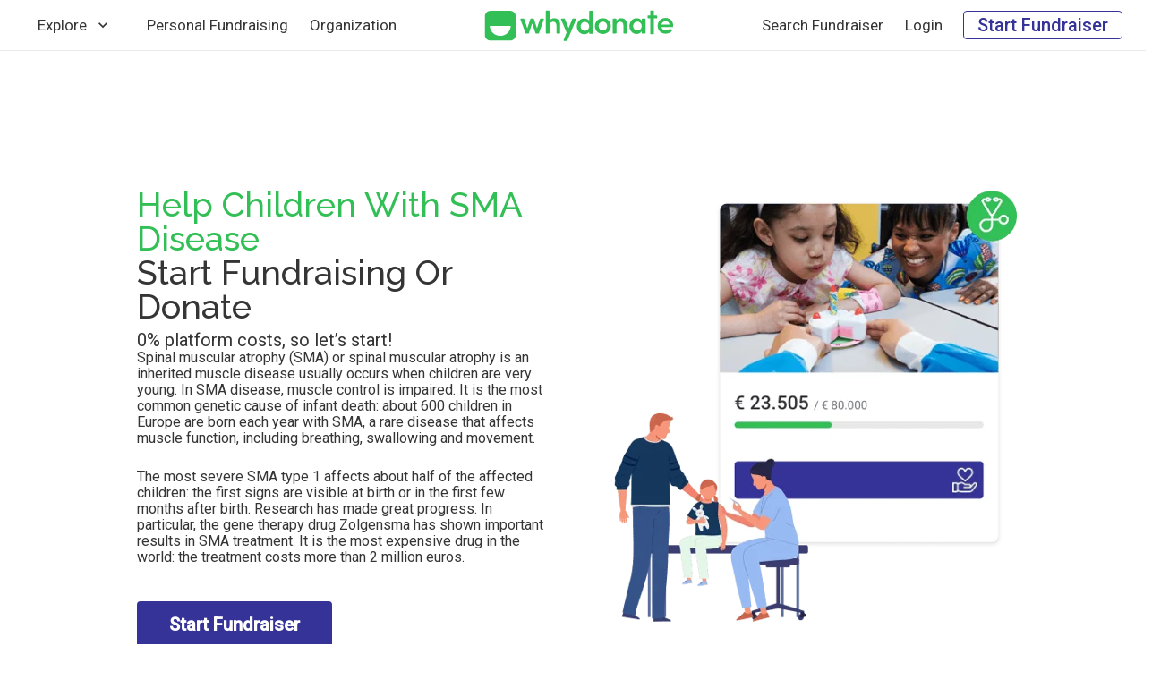

--- FILE ---
content_type: text/html; charset=UTF-8
request_url: https://whydonate.com/sma-disease/
body_size: 48675
content:
<!DOCTYPE HTML>
<html lang="en-GB" prefix="og: https://ogp.me/ns#">
<head><script>(function(w,i,g){w[g]=w[g]||[];if(typeof w[g].push=='function')w[g].push(i)})
(window,'GTM-5BMZG9VX','google_tags_first_party');</script><script>(function(w,d,s,l){w[l]=w[l]||[];(function(){w[l].push(arguments);})('set', 'developer_id.dYzg1YT', true);
		w[l].push({'gtm.start':new Date().getTime(),event:'gtm.js'});var f=d.getElementsByTagName(s)[0],
		j=d.createElement(s);j.async=true;j.src='/gtm/';
		f.parentNode.insertBefore(j,f);
		})(window,document,'script','dataLayer');</script>
	<meta charset="UTF-8">
	<link rel="alternate" hreflang="nl-nl" href="https://whydonate.com/nl/sma-ziekte-behandeling-inzamelingsactie/" />
<link rel="alternate" hreflang="en-gb" href="https://whydonate.com/sma-disease/" />
<link rel="alternate" hreflang="de-de" href="https://whydonate.com/de/sma-krankheit/" />
<link rel="alternate" hreflang="es-es" href="https://whydonate.com/es/enfermedad-ame/" />
<link rel="alternate" hreflang="fr-fr" href="https://whydonate.com/fr/la-maladie-sma/" />
<link rel="alternate" hreflang="it-it" href="https://whydonate.com/it/sma-malattia/" />
<link rel="alternate" hreflang="bg-bg" href="https://whydonate.com/bg/sma-disease/" />
<link rel="alternate" hreflang="hr-hr" href="https://whydonate.com/hr/sma-bolest/" />
<link rel="alternate" hreflang="el" href="https://whydonate.com/el/sma-disease/" />
<link rel="alternate" hreflang="hu-hu" href="https://whydonate.com/hu/sma-betegseg/" />
<link rel="alternate" hreflang="pl-pl" href="https://whydonate.com/pl/sma-choroba/" />
<link rel="alternate" hreflang="pt-pt" href="https://whydonate.com/pt-pt/doenca-sma/" />
<link rel="alternate" hreflang="ro-ro" href="https://whydonate.com/ro/sma-bolnava/" />
<link rel="alternate" hreflang="cs-cz" href="https://whydonate.com/cs/sma-nemoc/" />
<link rel="alternate" hreflang="sk-sk" href="https://whydonate.com/sk/category-sma-ziekte-sk/" />
<link rel="alternate" hreflang="uk-ua" href="https://whydonate.com/uk/sma-khvoroba/" />
<link rel="alternate" hreflang="x-default" href="https://whydonate.com/sma-disease/" />

<!-- Search Engine Optimization by Rank Math PRO - https://rankmath.com/ -->
<title>Help Children With SMA Disease To Pay For Their Treatment</title>
<meta name="description" content="Help children with SMA Disease by starting a free Fundraising Campaign to pay for the cost of SMA Treatment." />
<meta name="robots" content="follow, index, max-snippet:-1, max-video-preview:-1, max-image-preview:large" />
<link rel="canonical" href="https://whydonate.com/sma-disease/" />
<meta property="og:locale" content="en_GB" />
<meta property="og:type" content="article" />
<meta property="og:title" content="Help Children With SMA Disease To Pay For Their Treatment" />
<meta property="og:description" content="Help children with SMA Disease by starting a free Fundraising Campaign to pay for the cost of SMA Treatment." />
<meta property="og:url" content="https://whydonate.com/sma-disease/" />
<meta property="og:site_name" content="WhyDonate" />
<meta property="article:publisher" content="https://www.facebook.com/whydonate" />
<meta property="article:author" content="https://www.facebook.com/whydonate" />
<meta property="og:updated_time" content="2023-06-27T12:18:05+01:00" />
<meta property="og:image" content="https://whydonate.com/wp-content/uploads/2021/02/facebook-1.jpg" />
<meta property="og:image:secure_url" content="https://whydonate.com/wp-content/uploads/2021/02/facebook-1.jpg" />
<meta property="og:image:width" content="1200" />
<meta property="og:image:height" content="628" />
<meta property="og:image:alt" content="Stichting Whydonate" />
<meta property="og:image:type" content="image/jpeg" />
<meta property="article:published_time" content="2021-12-07T13:51:35+01:00" />
<meta property="article:modified_time" content="2023-06-27T12:18:05+01:00" />
<meta name="twitter:card" content="summary_large_image" />
<meta name="twitter:title" content="Help Children With SMA Disease To Pay For Their Treatment" />
<meta name="twitter:description" content="Help children with SMA Disease by starting a free Fundraising Campaign to pay for the cost of SMA Treatment." />
<meta name="twitter:site" content="@whydonate" />
<meta name="twitter:creator" content="@whydonate" />
<meta name="twitter:image" content="https://whydonate.com/wp-content/uploads/2021/02/facebook-1.jpg" />
<meta name="twitter:label1" content="Time to read" />
<meta name="twitter:data1" content="2 minutes" />
<script type="application/ld+json" class="rank-math-schema-pro">{"@context":"https://schema.org","@graph":[{"image":{"@type":"ImageObject","url":"https://whydonate.com/sma-disease/"},"headline":"Help Children With SMA Disease To Pay For Their Treatment","description":"Help children with SMA Disease by starting a free Fundraising Campaign to pay for the cost of SMA Treatment.","keywords":"sma disease,zolgensma,sma type 1,sma treatment,spinal muscular atrophy support,spinal muscular atrophy,sma support group,zolgensma price,zolgensma cost,what is sma disease,spinal muscular atrophy treatment,muscular spinal atrophy,spinal muscular atrophy type 1,gene therapy spinal muscular atrophy,sma disease life expectancy,sma genetic disease,is sma a rare disease,rare disease sma,sma degenerative disease","speakable":{"@type":"SpeakableSpecification","cssSelector":[]},"@type":"BlogPosting","author":{"@type":"Person","name":"Niels Corver"},"datePublished":"2021-12-07T13:51:35+01:00","dateModified":"2023-06-27T12:18:05+01:00","name":"Help Children With SMA Disease To Pay For Their Treatment","mainEntityOfPage":{"@id":"https://whydonate.com/sma-disease/#webpage"}},{"@type":"Place","@id":"https://whydonate.com/#place","address":{"@type":"PostalAddress","streetAddress":"Whydonate Foundation, Kvk: 58490280","addressLocality":"Johan Huizingalaan 763A","addressRegion":"Amsterdam","postalCode":"1066VH","addressCountry":"Netherland"}},{"@type":["FinancialService","Organization"],"@id":"https://whydonate.com/#organization","name":"Whydonate","url":"https://whydonate.com","sameAs":["https://www.facebook.com/whydonate","https://twitter.com/whydonate"],"email":"hello@whydonate.com","address":{"@type":"PostalAddress","streetAddress":"Whydonate Foundation, Kvk: 58490280","addressLocality":"Johan Huizingalaan 763A","addressRegion":"Amsterdam","postalCode":"1066VH","addressCountry":"Netherland"},"logo":{"@type":"ImageObject","@id":"https://whydonate.com/#logo","url":"https://whydonate.com/wp-content/uploads/2021/01/whydonate-logo-app-new-png2.png","contentUrl":"https://whydonate.com/wp-content/uploads/2021/01/whydonate-logo-app-new-png2.png","caption":"Whydonate","inLanguage":"en-GB","width":"924","height":"924"},"openingHours":["Monday,Tuesday,Wednesday,Thursday,Friday,Saturday,Sunday 09:00-17:00"],"location":{"@id":"https://whydonate.com/#place"},"image":{"@id":"https://whydonate.com/#logo"}},{"@type":"WebSite","@id":"https://whydonate.com/#website","url":"https://whydonate.com","name":"Whydonate","publisher":{"@id":"https://whydonate.com/#organization"},"inLanguage":"en-GB"},{"@type":"ImageObject","@id":"https://whydonate.com/wp-content/uploads/2021/02/facebook-1.jpg","url":"https://whydonate.com/wp-content/uploads/2021/02/facebook-1.jpg","width":"1200","height":"628","caption":"Stichting Whydonate","inLanguage":"en-GB"},{"@type":"BreadcrumbList","@id":"https://whydonate.com/sma-disease/#breadcrumb","itemListElement":[{"@type":"ListItem","position":"1","item":{"@id":"https://whydonate.com/en","name":"Home"}},{"@type":"ListItem","position":"2","item":{"@id":"https://whydonate.com/sma-disease/","name":"Category SMA Ziekte EN"}}]},{"@type":"WebPage","@id":"https://whydonate.com/sma-disease/#webpage","url":"https://whydonate.com/sma-disease/","name":"Help Children With SMA Disease To Pay For Their Treatment","datePublished":"2021-12-07T13:51:35+01:00","dateModified":"2023-06-27T12:18:05+01:00","isPartOf":{"@id":"https://whydonate.com/#website"},"primaryImageOfPage":{"@id":"https://whydonate.com/wp-content/uploads/2021/02/facebook-1.jpg"},"inLanguage":"en-GB","breadcrumb":{"@id":"https://whydonate.com/sma-disease/#breadcrumb"}},{"@type":"Person","@id":"https://whydonate.com/author/nielswhydonate-nl/","name":"Niels Corver","url":"https://whydonate.com/author/nielswhydonate-nl/","image":{"@type":"ImageObject","@id":"https://secure.gravatar.com/avatar/e66eedf3e9e46bb0efb008369c8e34e57daa1e9e2f6d4ad26853f8ae4379e3aa?s=96&amp;d=mm&amp;r=g","url":"https://secure.gravatar.com/avatar/e66eedf3e9e46bb0efb008369c8e34e57daa1e9e2f6d4ad26853f8ae4379e3aa?s=96&amp;d=mm&amp;r=g","caption":"Niels Corver","inLanguage":"en-GB"},"sameAs":["https://whydonate.com/","https://www.facebook.com/whydonate","https://twitter.com/https://twitter.com/whydonate"],"worksFor":{"@id":"https://whydonate.com/#organization"}},{"@type":"Article","headline":"Help Children With SMA Disease To Pay For Their Treatment","keywords":"sma disease,zolgensma,sma type 1,sma treatment,spinal muscular atrophy support,spinal muscular atrophy,sma support group,zolgensma price,zolgensma cost,what is sma disease,spinal muscular atrophy treatment,muscular spinal atrophy,spinal muscular atrophy type 1,gene therapy spinal muscular atrophy,sma disease life expectancy,sma genetic disease,is sma a rare disease,rare disease sma,sma degenerative disease","datePublished":"2021-12-07T13:51:35+01:00","dateModified":"2023-06-27T12:18:05+01:00","author":{"@id":"https://whydonate.com/author/nielswhydonate-nl/","name":"Niels Corver"},"publisher":{"@id":"https://whydonate.com/#organization"},"description":"Help children with SMA Disease by starting a free Fundraising Campaign to pay for the cost of SMA Treatment.","name":"Help Children With SMA Disease To Pay For Their Treatment","@id":"https://whydonate.com/sma-disease/#richSnippet","isPartOf":{"@id":"https://whydonate.com/sma-disease/#webpage"},"image":{"@id":"https://whydonate.com/wp-content/uploads/2021/02/facebook-1.jpg"},"inLanguage":"en-GB","mainEntityOfPage":{"@id":"https://whydonate.com/sma-disease/#webpage"}}]}</script>
<!-- /Rank Math WordPress SEO plugin -->

<link rel='dns-prefetch' href="//whydonate.com" />
<link rel='dns-prefetch' href="//fonts.googleapis.com" />
<link href="https://whydonate.com" rel='preconnect' />
<link rel="alternate" type="application/rss+xml" title="WhyDonate &raquo; Feed" href="https://whydonate.com/feed/" />
<link rel="alternate" type="application/rss+xml" title="WhyDonate &raquo; Comments Feed" href="https://whydonate.com/comments/feed/" />
<link rel="alternate" title="oEmbed (JSON)" type="application/json+oembed" href="https://whydonate.com/wp-json/oembed/1.0/embed?url=https%3A%2F%2Fwhydonate.com%2Fsma-disease%2F" />
<link rel="alternate" title="oEmbed (XML)" type="text/xml+oembed" href="https://whydonate.com/wp-json/oembed/1.0/embed?url=https%3A%2F%2Fwhydonate.com%2Fsma-disease%2F&#038;format=xml" />
<meta name="viewport" content="width=device-width, initial-scale=1">
<meta property="og:locale:alternate" content="nl_NL">
<meta property="og:locale:alternate" content="de_DE">
<meta property="og:locale:alternate" content="es_ES">
<meta property="og:locale:alternate" content="fr_FR">
<meta property="og:locale:alternate" content="it_IT">
<meta property="og:locale:alternate" content="bg_BG">
<meta property="og:locale:alternate" content="hr_HR">
<meta property="og:locale:alternate" content="el">
<meta property="og:locale:alternate" content="hu_HU">
<meta property="og:locale:alternate" content="pl_PL">
<meta property="og:locale:alternate" content="pt_PT">
<meta property="og:locale:alternate" content="ro_RO">
<meta property="og:locale:alternate" content="cs_CZ">
<meta property="og:locale:alternate" content="da_DK">
<meta property="og:locale:alternate" content="fi">
<meta property="og:locale:alternate" content="sk_SK">
<meta property="og:locale:alternate" content="sv_SE">
<meta property="og:locale:alternate" content="uk_UA">
<style id='wp-img-auto-sizes-contain-inline-css'>
img:is([sizes=auto i],[sizes^="auto," i]){contain-intrinsic-size:3000px 1500px}
/*# sourceURL=wp-img-auto-sizes-contain-inline-css */
</style>
<style id='wp-emoji-styles-inline-css'>

	img.wp-smiley, img.emoji {
		display: inline !important;
		border: none !important;
		box-shadow: none !important;
		height: 1em !important;
		width: 1em !important;
		margin: 0 0.07em !important;
		vertical-align: -0.1em !important;
		background: none !important;
		padding: 0 !important;
	}
/*# sourceURL=wp-emoji-styles-inline-css */
</style>
<link rel='stylesheet' id='cms-navigation-style-base-css' href="https://whydonate.com/wp-content/plugins/wpml-cms-nav/res/css/cms-navigation-base.css?ver=1.5.6" media='screen' />
<link rel='stylesheet' id='cms-navigation-style-css' href="https://whydonate.com/wp-content/plugins/wpml-cms-nav/res/css/cms-navigation.css?ver=1.5.6" media='screen' />
<link rel='stylesheet' id='us-fonts-css' href="https://fonts.googleapis.com/css?family=Roboto%3A300%2C400%2C500%7COpen+Sans%3A400%2C700%7CRaleway%3A500%2C600&#038;display=swap&#038;ver=6.9" media='all' />
<link rel='stylesheet' id='us-style-css' href="https://whydonate.com/wp-content/themes/Zephyr/css/style.min.css?ver=8.41" media='all' />
<script id="wpml-cookie-js-extra">
var wpml_cookies = {"wp-wpml_current_language":{"value":"en","expires":1,"path":"/"}};
var wpml_cookies = {"wp-wpml_current_language":{"value":"en","expires":1,"path":"/"}};
//# sourceURL=wpml-cookie-js-extra
</script>
<script src="https://whydonate.com/wp-content/plugins/sitepress-multilingual-cms/res/js/cookies/language-cookie.js?ver=486900" id="wpml-cookie-js" defer data-wp-strategy="defer"></script>
<script src="https://whydonate.com/wp-content/plugins/sitepress-multilingual-cms/templates/language-switchers/legacy-dropdown-click/script.min.js?ver=1" id="wpml-legacy-dropdown-click-0-js"></script>
<script></script><link rel="https://api.w.org/" href="https://whydonate.com/wp-json/" /><link rel="alternate" title="JSON" type="application/json" href="https://whydonate.com/wp-json/wp/v2/pages/227476" /><link rel="EditURI" type="application/rsd+xml" title="RSD" href="https://whydonate.com/xmlrpc.php?rsd" />
<meta name="generator" content="WordPress 6.9" />
<link rel='shortlink' href="https://whydonate.com/?p=227476" />
<meta name="generator" content="WPML ver:4.8.6 stt:7,22,9,12,38,1,18,4,3,13,23,27,41,42,45,10,2,51,55;" />
		<script id="us_add_no_touch">
			if ( ! /Android|webOS|iPhone|iPad|iPod|BlackBerry|IEMobile|Opera Mini/i.test( navigator.userAgent ) ) {
				document.documentElement.classList.add( "no-touch" );
			}
		</script>
				<script id="us_color_scheme_switch_class">
			if ( document.cookie.includes( "us_color_scheme_switch_is_on=true" ) ) {
				document.documentElement.classList.add( "us-color-scheme-on" );
			}
		</script>
		<meta name="generator" content="Powered by WPBakery Page Builder - drag and drop page builder for WordPress." />
<link rel="icon" href="https://whydonate.com/wp-content/uploads/2021/03/whydonate-logo-beeldmerk-optimized.svg" sizes="32x32" />
<link rel="icon" href="https://whydonate.com/wp-content/uploads/2021/03/whydonate-logo-beeldmerk-optimized.svg" sizes="192x192" />
<link rel="apple-touch-icon" href="https://whydonate.com/wp-content/uploads/2021/03/whydonate-logo-beeldmerk-optimized.svg" />
<meta name="msapplication-TileImage" content="https://whydonate.com/wp-content/uploads/2021/03/whydonate-logo-beeldmerk-optimized.svg" />
		<style id="wp-custom-css">
			
.wpb_wrapper .form-container p {

display: none !important;
}

.form-container h1{
visibility:hidden;
}

 .success-stories .vc_column-inner{
    height: 630px;
}

.success-stories .w-btn-wrapper{
position: absolute;
bottom: 15px;
}		</style>
		<noscript><style> .wpb_animate_when_almost_visible { opacity: 1; }</style></noscript>		<style id="us-icon-fonts">@font-face{font-display:swap;font-style:normal;font-family:"fontawesome";font-weight:900;src:url("https://whydonate.com/wp-content/themes/Zephyr/fonts/fa-solid-900.woff2?ver=8.41") format("woff2")}.fas{font-family:"fontawesome";font-weight:900}@font-face{font-display:block;font-style:normal;font-family:"Material Icons";font-weight:400;src:url("https://whydonate.com/wp-content/themes/Zephyr/fonts/material-icons.woff2?ver=8.41") format("woff2")}.material-icons{font-family:"Material Icons";font-weight:400}</style>
				<style id="us-theme-options-css">:root{--color-header-middle-bg:#ffffff;--color-header-middle-bg-grad:#ffffff;--color-header-middle-text:#353535;--color-header-middle-text-hover:#32bf55;--color-header-transparent-bg:transparent;--color-header-transparent-bg-grad:transparent;--color-header-transparent-text:#ffffff;--color-header-transparent-text-hover:#363398;--color-header-top-bg:#ffffff;--color-header-top-bg-grad:#ffffff;--color-header-top-text:#353535;--color-header-top-text-hover:#32bf55;--color-header-top-transparent-bg:rgba(0,0,0,0.2);--color-header-top-transparent-bg-grad:rgba(0,0,0,0.2);--color-header-top-transparent-text:rgba(255,255,255,0.66);--color-header-top-transparent-text-hover:#fff;--color-content-bg:#ffffff;--color-content-bg-grad:#ffffff;--color-content-bg-alt:#f5f5f5;--color-content-bg-alt-grad:#f5f5f5;--color-content-border:#e0e0e0;--color-content-heading:#353535;--color-content-heading-grad:#353535;--color-content-text:#404040;--color-content-link:#363398;--color-content-link-hover:#32bf55;--color-content-primary:#32bf55;--color-content-primary-grad:#32bf55;--color-content-secondary:#363398;--color-content-secondary-grad:#363398;--color-content-faded:#9e9e9e;--color-content-overlay:rgba(0,0,0,0.75);--color-content-overlay-grad:rgba(0,0,0,0.75);--color-alt-content-bg:#f5f5f5;--color-alt-content-bg-grad:#f5f5f5;--color-alt-content-bg-alt:#ffffff;--color-alt-content-bg-alt-grad:#ffffff;--color-alt-content-border:#e0e0e0;--color-alt-content-heading:#353535;--color-alt-content-heading-grad:#353535;--color-alt-content-text:#404040;--color-alt-content-link:#363398;--color-alt-content-link-hover:#32bf55;--color-alt-content-primary:#32bf55;--color-alt-content-primary-grad:#32bf55;--color-alt-content-secondary:#363398;--color-alt-content-secondary-grad:#363398;--color-alt-content-faded:#9e9e9e;--color-alt-content-overlay:#e95095;--color-alt-content-overlay-grad:linear-gradient(135deg,#e95095,rgba(233,80,149,0.75));--color-footer-bg:#ffffff;--color-footer-bg-grad:#ffffff;--color-footer-bg-alt:#f5f5f5;--color-footer-bg-alt-grad:#f5f5f5;--color-footer-border:#e0e0e0;--color-footer-text:#353535;--color-footer-link:#353535;--color-footer-link-hover:#32bf55;--color-subfooter-bg:#ffffff;--color-subfooter-bg-grad:#ffffff;--color-subfooter-bg-alt:#f5f5f5;--color-subfooter-bg-alt-grad:#f5f5f5;--color-subfooter-border:#e0e0e0;--color-subfooter-text:#353535;--color-subfooter-link:#353535;--color-subfooter-link-hover:#32bf55;--color-content-primary-faded:rgba(50,191,85,0.15);--box-shadow:0 5px 15px rgba(0,0,0,.15);--box-shadow-up:0 -5px 15px rgba(0,0,0,.15);--site-canvas-width:1700px;--site-content-width:1300px;--site-sidebar-width:26.38%;--text-block-margin-bottom:20px;--focus-outline-width:2px}:root{--font-family:Roboto,sans-serif;--font-size:17px;--line-height:25px;--font-weight:400;--bold-font-weight:500;--h1-font-family:Raleway,sans-serif;--h1-font-size:38px;--h1-line-height:1;--h1-font-weight:500;--h1-bold-font-weight:600;--h1-text-transform:capitalize;--h1-font-style:normal;--h1-letter-spacing:0em;--h1-margin-bottom:0.5rem;--h1-color:#353535;--h2-font-family:var(--h1-font-family);--h2-font-size:32px;--h2-line-height:1.5;--h2-font-weight:var(--h1-font-weight);--h2-bold-font-weight:var(--h1-bold-font-weight);--h2-text-transform:var(--h1-text-transform);--h2-font-style:var(--h1-font-style);--h2-letter-spacing:0em;--h2-margin-bottom:0.5rem;--h2-color:#484848;--h3-font-family:var(--h1-font-family);--h3-font-size:28px;--h3-line-height:1;--h3-font-weight:var(--h1-font-weight);--h3-bold-font-weight:var(--h1-bold-font-weight);--h3-text-transform:var(--h1-text-transform);--h3-font-style:var(--h1-font-style);--h3-letter-spacing:0em;--h3-margin-bottom:0.5rem;--h3-color:#484848;--h4-font-family:var(--h1-font-family);--h4-font-size:20px;--h4-line-height:1;--h4-font-weight:var(--h1-font-weight);--h4-bold-font-weight:var(--h1-bold-font-weight);--h4-text-transform:none;--h4-font-style:var(--h1-font-style);--h4-letter-spacing:0em;--h4-margin-bottom:0.5rem;--h4-color:#32bf56;--h5-font-family:var(--h1-font-family);--h5-font-size:20px;--h5-line-height:1.14;--h5-font-weight:var(--h1-font-weight);--h5-bold-font-weight:var(--h1-bold-font-weight);--h5-text-transform:none;--h5-font-style:var(--h1-font-style);--h5-letter-spacing:0em;--h5-margin-bottom:0.5rem;--h5-color:#353535;--h6-font-family:Roboto,sans-serif;--h6-font-size:16px;--h6-line-height:20px;--h6-font-weight:400;--h6-bold-font-weight:500;--h6-text-transform:none;--h6-font-style:var(--h1-font-style);--h6-letter-spacing:0em;--h6-margin-bottom:0.5rem;--h6-color:#353535}@media (max-width:600px){:root{--font-size:16px;--line-height:24px;--h1-font-size:32px;--h2-font-size:28px;--h3-font-size:20px;--h4-font-size:16px;--h5-font-size:16px;--h6-font-size:14px}}h1{font-family:var(--h1-font-family,inherit);font-weight:var(--h1-font-weight,inherit);font-size:var(--h1-font-size,inherit);font-style:var(--h1-font-style,inherit);line-height:var(--h1-line-height,1.4);letter-spacing:var(--h1-letter-spacing,inherit);text-transform:var(--h1-text-transform,inherit);margin-bottom:var(--h1-margin-bottom,1.5rem)}h1>strong{font-weight:var(--h1-bold-font-weight,bold)}h1{color:var(--h1-color,inherit)}h2{font-family:var(--h2-font-family,inherit);font-weight:var(--h2-font-weight,inherit);font-size:var(--h2-font-size,inherit);font-style:var(--h2-font-style,inherit);line-height:var(--h2-line-height,1.4);letter-spacing:var(--h2-letter-spacing,inherit);text-transform:var(--h2-text-transform,inherit);margin-bottom:var(--h2-margin-bottom,1.5rem)}h2>strong{font-weight:var(--h2-bold-font-weight,bold)}h2{color:var(--h2-color,inherit)}h3{font-family:var(--h3-font-family,inherit);font-weight:var(--h3-font-weight,inherit);font-size:var(--h3-font-size,inherit);font-style:var(--h3-font-style,inherit);line-height:var(--h3-line-height,1.4);letter-spacing:var(--h3-letter-spacing,inherit);text-transform:var(--h3-text-transform,inherit);margin-bottom:var(--h3-margin-bottom,1.5rem)}h3>strong{font-weight:var(--h3-bold-font-weight,bold)}h3{color:var(--h3-color,inherit)}h4{font-family:var(--h4-font-family,inherit);font-weight:var(--h4-font-weight,inherit);font-size:var(--h4-font-size,inherit);font-style:var(--h4-font-style,inherit);line-height:var(--h4-line-height,1.4);letter-spacing:var(--h4-letter-spacing,inherit);text-transform:var(--h4-text-transform,inherit);margin-bottom:var(--h4-margin-bottom,1.5rem)}h4>strong{font-weight:var(--h4-bold-font-weight,bold)}h4{color:var(--h4-color,inherit)}h5{font-family:var(--h5-font-family,inherit);font-weight:var(--h5-font-weight,inherit);font-size:var(--h5-font-size,inherit);font-style:var(--h5-font-style,inherit);line-height:var(--h5-line-height,1.4);letter-spacing:var(--h5-letter-spacing,inherit);text-transform:var(--h5-text-transform,inherit);margin-bottom:var(--h5-margin-bottom,1.5rem)}h5>strong{font-weight:var(--h5-bold-font-weight,bold)}h5{color:var(--h5-color,inherit)}h6{font-family:var(--h6-font-family,inherit);font-weight:var(--h6-font-weight,inherit);font-size:var(--h6-font-size,inherit);font-style:var(--h6-font-style,inherit);line-height:var(--h6-line-height,1.4);letter-spacing:var(--h6-letter-spacing,inherit);text-transform:var(--h6-text-transform,inherit);margin-bottom:var(--h6-margin-bottom,1.5rem)}h6>strong{font-weight:var(--h6-bold-font-weight,bold)}h6{color:var(--h6-color,inherit)}body{background:#ffffff}@media (max-width:1385px){.l-main .aligncenter{max-width:calc(100vw - 5rem)}}@media (min-width:1281px){body.usb_preview .hide_on_default{opacity:0.25!important}.vc_hidden-lg,body:not(.usb_preview) .hide_on_default{display:none!important}.default_align_left{text-align:left;justify-content:flex-start}.default_align_right{text-align:right;justify-content:flex-end}.default_align_center{text-align:center;justify-content:center}.w-hwrapper.default_align_center>*{margin-left:calc( var(--hwrapper-gap,1.2rem) / 2 );margin-right:calc( var(--hwrapper-gap,1.2rem) / 2 )}.default_align_justify{justify-content:space-between}.w-hwrapper>.default_align_justify,.default_align_justify>.w-btn{width:100%}*:not(.w-hwrapper:not(.wrap))>.w-btn-wrapper:not([class*="default_align_none"]):not(.align_none){display:block;margin-inline-end:0}}@media (min-width:1025px) and (max-width:1280px){body.usb_preview .hide_on_laptops{opacity:0.25!important}.vc_hidden-md,body:not(.usb_preview) .hide_on_laptops{display:none!important}.laptops_align_left{text-align:left;justify-content:flex-start}.laptops_align_right{text-align:right;justify-content:flex-end}.laptops_align_center{text-align:center;justify-content:center}.w-hwrapper.laptops_align_center>*{margin-left:calc( var(--hwrapper-gap,1.2rem) / 2 );margin-right:calc( var(--hwrapper-gap,1.2rem) / 2 )}.laptops_align_justify{justify-content:space-between}.w-hwrapper>.laptops_align_justify,.laptops_align_justify>.w-btn{width:100%}*:not(.w-hwrapper:not(.wrap))>.w-btn-wrapper:not([class*="laptops_align_none"]):not(.align_none){display:block;margin-inline-end:0}.g-cols.via_grid[style*="--laptops-columns-gap"]{gap:var(--laptops-columns-gap,3rem)}}@media (min-width:601px) and (max-width:1024px){body.usb_preview .hide_on_tablets{opacity:0.25!important}.vc_hidden-sm,body:not(.usb_preview) .hide_on_tablets{display:none!important}.tablets_align_left{text-align:left;justify-content:flex-start}.tablets_align_right{text-align:right;justify-content:flex-end}.tablets_align_center{text-align:center;justify-content:center}.w-hwrapper.tablets_align_center>*{margin-left:calc( var(--hwrapper-gap,1.2rem) / 2 );margin-right:calc( var(--hwrapper-gap,1.2rem) / 2 )}.tablets_align_justify{justify-content:space-between}.w-hwrapper>.tablets_align_justify,.tablets_align_justify>.w-btn{width:100%}*:not(.w-hwrapper:not(.wrap))>.w-btn-wrapper:not([class*="tablets_align_none"]):not(.align_none){display:block;margin-inline-end:0}.g-cols.via_grid[style*="--tablets-columns-gap"]{gap:var(--tablets-columns-gap,3rem)}}@media (max-width:600px){body.usb_preview .hide_on_mobiles{opacity:0.25!important}.vc_hidden-xs,body:not(.usb_preview) .hide_on_mobiles{display:none!important}.mobiles_align_left{text-align:left;justify-content:flex-start}.mobiles_align_right{text-align:right;justify-content:flex-end}.mobiles_align_center{text-align:center;justify-content:center}.w-hwrapper.mobiles_align_center>*{margin-left:calc( var(--hwrapper-gap,1.2rem) / 2 );margin-right:calc( var(--hwrapper-gap,1.2rem) / 2 )}.mobiles_align_justify{justify-content:space-between}.w-hwrapper>.mobiles_align_justify,.mobiles_align_justify>.w-btn{width:100%}.w-hwrapper.stack_on_mobiles{display:block}.w-hwrapper.stack_on_mobiles>:not(script){display:block;margin:0 0 var(--hwrapper-gap,1.2rem)}.w-hwrapper.stack_on_mobiles>:last-child{margin-bottom:0}*:not(.w-hwrapper:not(.wrap))>.w-btn-wrapper:not([class*="mobiles_align_none"]):not(.align_none){display:block;margin-inline-end:0}.g-cols.via_grid[style*="--mobiles-columns-gap"]{gap:var(--mobiles-columns-gap,1.5rem)}}@media (max-width:600px){.g-cols.type_default>div[class*="vc_col-xs-"]{margin-top:1rem;margin-bottom:1rem}.g-cols>div:not([class*="vc_col-xs-"]){width:100%;margin:0 0 1.5rem}.g-cols.reversed>div:last-of-type{order:-1}.g-cols.type_boxes>div,.g-cols.reversed>div:first-child,.g-cols:not(.reversed)>div:last-child,.g-cols>div.has_bg_color{margin-bottom:0}.vc_col-xs-1{width:8.3333%}.vc_col-xs-2{width:16.6666%}.vc_col-xs-1\/5{width:20%}.vc_col-xs-3{width:25%}.vc_col-xs-4{width:33.3333%}.vc_col-xs-2\/5{width:40%}.vc_col-xs-5{width:41.6666%}.vc_col-xs-6{width:50%}.vc_col-xs-7{width:58.3333%}.vc_col-xs-3\/5{width:60%}.vc_col-xs-8{width:66.6666%}.vc_col-xs-9{width:75%}.vc_col-xs-4\/5{width:80%}.vc_col-xs-10{width:83.3333%}.vc_col-xs-11{width:91.6666%}.vc_col-xs-12{width:100%}.vc_col-xs-offset-0{margin-left:0}.vc_col-xs-offset-1{margin-left:8.3333%}.vc_col-xs-offset-2{margin-left:16.6666%}.vc_col-xs-offset-1\/5{margin-left:20%}.vc_col-xs-offset-3{margin-left:25%}.vc_col-xs-offset-4{margin-left:33.3333%}.vc_col-xs-offset-2\/5{margin-left:40%}.vc_col-xs-offset-5{margin-left:41.6666%}.vc_col-xs-offset-6{margin-left:50%}.vc_col-xs-offset-7{margin-left:58.3333%}.vc_col-xs-offset-3\/5{margin-left:60%}.vc_col-xs-offset-8{margin-left:66.6666%}.vc_col-xs-offset-9{margin-left:75%}.vc_col-xs-offset-4\/5{margin-left:80%}.vc_col-xs-offset-10{margin-left:83.3333%}.vc_col-xs-offset-11{margin-left:91.6666%}.vc_col-xs-offset-12{margin-left:100%}}@media (min-width:601px){.vc_col-sm-1{width:8.3333%}.vc_col-sm-2{width:16.6666%}.vc_col-sm-1\/5{width:20%}.vc_col-sm-3{width:25%}.vc_col-sm-4{width:33.3333%}.vc_col-sm-2\/5{width:40%}.vc_col-sm-5{width:41.6666%}.vc_col-sm-6{width:50%}.vc_col-sm-7{width:58.3333%}.vc_col-sm-3\/5{width:60%}.vc_col-sm-8{width:66.6666%}.vc_col-sm-9{width:75%}.vc_col-sm-4\/5{width:80%}.vc_col-sm-10{width:83.3333%}.vc_col-sm-11{width:91.6666%}.vc_col-sm-12{width:100%}.vc_col-sm-offset-0{margin-left:0}.vc_col-sm-offset-1{margin-left:8.3333%}.vc_col-sm-offset-2{margin-left:16.6666%}.vc_col-sm-offset-1\/5{margin-left:20%}.vc_col-sm-offset-3{margin-left:25%}.vc_col-sm-offset-4{margin-left:33.3333%}.vc_col-sm-offset-2\/5{margin-left:40%}.vc_col-sm-offset-5{margin-left:41.6666%}.vc_col-sm-offset-6{margin-left:50%}.vc_col-sm-offset-7{margin-left:58.3333%}.vc_col-sm-offset-3\/5{margin-left:60%}.vc_col-sm-offset-8{margin-left:66.6666%}.vc_col-sm-offset-9{margin-left:75%}.vc_col-sm-offset-4\/5{margin-left:80%}.vc_col-sm-offset-10{margin-left:83.3333%}.vc_col-sm-offset-11{margin-left:91.6666%}.vc_col-sm-offset-12{margin-left:100%}}@media (min-width:1025px){.vc_col-md-1{width:8.3333%}.vc_col-md-2{width:16.6666%}.vc_col-md-1\/5{width:20%}.vc_col-md-3{width:25%}.vc_col-md-4{width:33.3333%}.vc_col-md-2\/5{width:40%}.vc_col-md-5{width:41.6666%}.vc_col-md-6{width:50%}.vc_col-md-7{width:58.3333%}.vc_col-md-3\/5{width:60%}.vc_col-md-8{width:66.6666%}.vc_col-md-9{width:75%}.vc_col-md-4\/5{width:80%}.vc_col-md-10{width:83.3333%}.vc_col-md-11{width:91.6666%}.vc_col-md-12{width:100%}.vc_col-md-offset-0{margin-left:0}.vc_col-md-offset-1{margin-left:8.3333%}.vc_col-md-offset-2{margin-left:16.6666%}.vc_col-md-offset-1\/5{margin-left:20%}.vc_col-md-offset-3{margin-left:25%}.vc_col-md-offset-4{margin-left:33.3333%}.vc_col-md-offset-2\/5{margin-left:40%}.vc_col-md-offset-5{margin-left:41.6666%}.vc_col-md-offset-6{margin-left:50%}.vc_col-md-offset-7{margin-left:58.3333%}.vc_col-md-offset-3\/5{margin-left:60%}.vc_col-md-offset-8{margin-left:66.6666%}.vc_col-md-offset-9{margin-left:75%}.vc_col-md-offset-4\/5{margin-left:80%}.vc_col-md-offset-10{margin-left:83.3333%}.vc_col-md-offset-11{margin-left:91.6666%}.vc_col-md-offset-12{margin-left:100%}}@media (min-width:1281px){.vc_col-lg-1{width:8.3333%}.vc_col-lg-2{width:16.6666%}.vc_col-lg-1\/5{width:20%}.vc_col-lg-3{width:25%}.vc_col-lg-4{width:33.3333%}.vc_col-lg-2\/5{width:40%}.vc_col-lg-5{width:41.6666%}.vc_col-lg-6{width:50%}.vc_col-lg-7{width:58.3333%}.vc_col-lg-3\/5{width:60%}.vc_col-lg-8{width:66.6666%}.vc_col-lg-9{width:75%}.vc_col-lg-4\/5{width:80%}.vc_col-lg-10{width:83.3333%}.vc_col-lg-11{width:91.6666%}.vc_col-lg-12{width:100%}.vc_col-lg-offset-0{margin-left:0}.vc_col-lg-offset-1{margin-left:8.3333%}.vc_col-lg-offset-2{margin-left:16.6666%}.vc_col-lg-offset-1\/5{margin-left:20%}.vc_col-lg-offset-3{margin-left:25%}.vc_col-lg-offset-4{margin-left:33.3333%}.vc_col-lg-offset-2\/5{margin-left:40%}.vc_col-lg-offset-5{margin-left:41.6666%}.vc_col-lg-offset-6{margin-left:50%}.vc_col-lg-offset-7{margin-left:58.3333%}.vc_col-lg-offset-3\/5{margin-left:60%}.vc_col-lg-offset-8{margin-left:66.6666%}.vc_col-lg-offset-9{margin-left:75%}.vc_col-lg-offset-4\/5{margin-left:80%}.vc_col-lg-offset-10{margin-left:83.3333%}.vc_col-lg-offset-11{margin-left:91.6666%}.vc_col-lg-offset-12{margin-left:100%}}@media (min-width:601px) and (max-width:1024px){.g-cols.via_flex.type_default>div[class*="vc_col-md-"],.g-cols.via_flex.type_default>div[class*="vc_col-lg-"]{margin-top:1rem;margin-bottom:1rem}}@media (min-width:1025px) and (max-width:1280px){.g-cols.via_flex.type_default>div[class*="vc_col-lg-"]{margin-top:1rem;margin-bottom:1rem}}div[class|="vc_col"].stretched{container-type:inline-size}@container (width >= calc(100cqw - 2rem)) and (min-width:calc(798px - 2rem)){.g-cols.via_flex.type_default>div[class|="vc_col"].stretched>.vc_column-inner{margin:-1rem}}@media (max-width:797px){.l-canvas{overflow:hidden}.g-cols.stacking_default.reversed>div:last-of-type{order:-1}.g-cols.stacking_default.via_flex>div:not([class*="vc_col-xs"]){width:100%;margin:0 0 1.5rem}.g-cols.stacking_default.via_grid.mobiles-cols_1{grid-template-columns:100%}.g-cols.stacking_default.via_flex.type_boxes>div,.g-cols.stacking_default.via_flex.reversed>div:first-child,.g-cols.stacking_default.via_flex:not(.reversed)>div:last-child,.g-cols.stacking_default.via_flex>div.has_bg_color{margin-bottom:0}.g-cols.stacking_default.via_flex.type_default>.wpb_column.stretched{margin-left:-1rem;margin-right:-1rem}.g-cols.stacking_default.via_grid.mobiles-cols_1>.wpb_column.stretched,.g-cols.stacking_default.via_flex.type_boxes>.wpb_column.stretched{margin-left:var(--margin-inline-stretch);margin-right:var(--margin-inline-stretch)}.vc_column-inner.type_sticky>.wpb_wrapper,.vc_column_container.type_sticky>.vc_column-inner{top:0!important}}@media (min-width:798px){body:not(.rtl) .l-section.for_sidebar.at_left>div>.l-sidebar,.rtl .l-section.for_sidebar.at_right>div>.l-sidebar{order:-1}.vc_column_container.type_sticky>.vc_column-inner,.vc_column-inner.type_sticky>.wpb_wrapper{position:-webkit-sticky;position:sticky}.l-section.type_sticky{position:-webkit-sticky;position:sticky;top:0;z-index:21;transition:top 0.3s cubic-bezier(.78,.13,.15,.86) 0.1s}.header_hor .l-header.post_fixed.sticky_auto_hide{z-index:22}.admin-bar .l-section.type_sticky{top:32px}.l-section.type_sticky>.l-section-h{transition:padding-top 0.3s}.header_hor .l-header.pos_fixed:not(.down)~.l-main .l-section.type_sticky:not(:first-of-type){top:var(--header-sticky-height)}.admin-bar.header_hor .l-header.pos_fixed:not(.down)~.l-main .l-section.type_sticky:not(:first-of-type){top:calc( var(--header-sticky-height) + 32px )}.header_hor .l-header.pos_fixed.sticky:not(.down)~.l-main .l-section.type_sticky:first-of-type>.l-section-h{padding-top:var(--header-sticky-height)}.header_hor.headerinpos_bottom .l-header.pos_fixed.sticky:not(.down)~.l-main .l-section.type_sticky:first-of-type>.l-section-h{padding-bottom:var(--header-sticky-height)!important}}@media (max-width:600px){.w-form-row.for_submit[style*=btn-size-mobiles] .w-btn{font-size:var(--btn-size-mobiles)!important}}:focus-visible,input[type=checkbox]:focus-visible + i,input[type=checkbox]:focus-visible~.w-color-switch-box,.w-nav-arrow:focus-visible::before,.woocommerce-mini-cart-item:has(:focus-visible),.w-filter-item-value.w-btn:has(:focus-visible){outline-width:var(--focus-outline-width,2px );outline-style:solid;outline-offset:2px;outline-color:var(--color-content-primary)}.w-header-show{background:rgba(0,0,0,0.3)}.no-touch .w-header-show:hover{background:var(--color-content-primary-grad)}button[type=submit]:not(.w-btn),input[type=submit]:not(.w-btn),.us-nav-style_1>*,.navstyle_1>.owl-nav button,.us-btn-style_1{font-family:var(--font-family);font-style:normal;text-transform:none;font-size:20px;line-height:1.2!important;font-weight:600;letter-spacing:0em;padding:0.7em 1.8em;transition-duration:.3s;border-radius:4px;transition-timing-function:ease;--btn-height:calc(1.2em + 2 * 0.7em);background:#363398;border-color:transparent;border-image:none;color:#ffffff!important;box-shadow:0px 0em 0em 0px rgba(0,0,0,0.2)}button[type=submit]:not(.w-btn):before,input[type=submit]:not(.w-btn),.us-nav-style_1>*:before,.navstyle_1>.owl-nav button:before,.us-btn-style_1:before{border-width:4px}.no-touch button[type=submit]:not(.w-btn):hover,.no-touch input[type=submit]:not(.w-btn):hover,.w-filter-item-value.us-btn-style_1:has(input:checked),.us-nav-style_1>span.current,.no-touch .us-nav-style_1>a:hover,.no-touch .navstyle_1>.owl-nav button:hover,.no-touch .us-btn-style_1:hover{background:#363398;border-color:transparent;border-image:none;color:#ffffff!important;box-shadow:0px 0em 0em 0px rgba(0,0,0,0.2)}.us-nav-style_6>*,.navstyle_6>.owl-nav button,.us-btn-style_6{font-family:var(--font-family);font-style:normal;text-transform:uppercase;font-size:1rem;line-height:1.2!important;font-weight:400;letter-spacing:0em;padding:0.8em 1.5em;transition-duration:.3s;border-radius:4px;transition-timing-function:ease;--btn-height:calc(1.2em + 2 * 0.8em);background:#32BF55;border-color:transparent;border-image:none;color:#ffffff!important;box-shadow:0px 0.1em 0.2em 0px rgba(0,0,0,0.2)}.us-nav-style_6>*:before,.navstyle_6>.owl-nav button:before,.us-btn-style_6:before{border-width:2px}.w-filter-item-value.us-btn-style_6:has(input:checked),.us-nav-style_6>span.current,.no-touch .us-nav-style_6>a:hover,.no-touch .navstyle_6>.owl-nav button:hover,.no-touch .us-btn-style_6:hover{background:#32BF55;border-color:transparent;border-image:none;color:#ffffff!important;box-shadow:0px 0.25em 0.5em 0px rgba(0,0,0,0.2)}.us-nav-style_14>*,.navstyle_14>.owl-nav button,.us-btn-style_14{font-family:var(--font-family);font-style:normal;text-transform:none;font-size:20px;line-height:1.2!important;font-weight:400;letter-spacing:0em;padding:0.8em 1.4em;transition-duration:.3s;border-radius:4px;transition-timing-function:ease;--btn-height:calc(1.2em + 2 * 0.8em);background:var(--color-header-middle-bg);border-color:var(--color-header-top-transparent-bg);border-image:none;color:#363398!important;box-shadow:0px 0em 0em 0px rgba(0,0,0,0.2)}.us-nav-style_14>*:before,.navstyle_14>.owl-nav button:before,.us-btn-style_14:before{border-width:2px}.w-filter-item-value.us-btn-style_14:has(input:checked),.us-nav-style_14>span.current,.no-touch .us-nav-style_14>a:hover,.no-touch .navstyle_14>.owl-nav button:hover,.no-touch .us-btn-style_14:hover{background:#363398;border-color:transparent;border-image:none;color:#ffffff!important;box-shadow:0px 0em 0em 0px rgba(0,0,0,0.2)}.us-nav-style_18>*,.navstyle_18>.owl-nav button,.us-btn-style_18{font-family:var(--font-family);font-style:normal;text-transform:none;font-size:1.1rem;line-height:1.12!important;font-weight:400;letter-spacing:0em;padding:0.4em 1.9em;transition-duration:.3s;border-radius:4px;transition-timing-function:ease;--btn-height:calc(1.12em + 2 * 0.4em);background:#363398;border-color:#363398;border-image:none;color:#ffffff!important;box-shadow:0px 0em 0em 0px rgba(0,0,0,0.2)}.us-nav-style_18>*:before,.navstyle_18>.owl-nav button:before,.us-btn-style_18:before{border-width:2px}.w-filter-item-value.us-btn-style_18:has(input:checked),.us-nav-style_18>span.current,.no-touch .us-nav-style_18>a:hover,.no-touch .navstyle_18>.owl-nav button:hover,.no-touch .us-btn-style_18:hover{background:#363398;border-color:transparent;border-image:none;color:#ffffff!important;box-shadow:0px 0em 0em 0px rgba(0,0,0,0.2)}.us-nav-style_17>*,.navstyle_17>.owl-nav button,.us-btn-style_17{font-family:var(--font-family);font-style:normal;text-transform:none;font-size:20px;line-height:1.20!important;font-weight:500;letter-spacing:0em;padding:0.2em 0.8em;transition-duration:.3s;border-radius:4px;transition-timing-function:ease;--btn-height:calc(1.20em + 2 * 0.2em);background:var(--color-header-middle-bg);border-color:#363398;border-image:none;color:#363398!important;box-shadow:0px 0em 0em 0px rgba(0,0,0,0.2)}.us-nav-style_17>*:before,.navstyle_17>.owl-nav button:before,.us-btn-style_17:before{border-width:1px}.w-filter-item-value.us-btn-style_17:has(input:checked),.us-nav-style_17>span.current,.no-touch .us-nav-style_17>a:hover,.no-touch .navstyle_17>.owl-nav button:hover,.no-touch .us-btn-style_17:hover{background:#f5f5f5;border-color:#252370;border-image:none;color:#252370!important;box-shadow:0px 0em 0em 0px rgba(0,0,0,0.2)}.us-nav-style_16>*,.navstyle_16>.owl-nav button,.us-btn-style_16{font-family:var(--font-family);font-style:normal;text-transform:none;font-size:18px;line-height:1.2!important;font-weight:400;letter-spacing:0em;padding:0.8em 1.40em;transition-duration:.3s;border-radius:4em;transition-timing-function:ease;--btn-height:calc(1.2em + 2 * 0.8em);background:#e4e4f9;border-color:transparent;border-image:none;color:#484848!important;box-shadow:0px 0em 0em 0px rgba(0,0,0,0.2)}.us-nav-style_16>*:before,.navstyle_16>.owl-nav button:before,.us-btn-style_16:before{border-width:2px}.w-filter-item-value.us-btn-style_16:has(input:checked),.us-nav-style_16>span.current,.no-touch .us-nav-style_16>a:hover,.no-touch .navstyle_16>.owl-nav button:hover,.no-touch .us-btn-style_16:hover{background:#b9b9eb;border-color:transparent;border-image:none;color:#484848!important;box-shadow:0px 0em 0em 0px rgba(0,0,0,0.2)}.us-nav-style_19>*,.navstyle_19>.owl-nav button,.us-btn-style_19{font-family:var(--font-family);font-style:normal;text-transform:none;font-size:14px;line-height:36px!important;font-weight:400;letter-spacing:0em;padding:0em 0em;transition-duration:.3s;border-radius:0;transition-timing-function:ease;--btn-height:calc(36px + 2 * 0em);background:transparent;border-color:transparent;border-image:none;color:#363398!important}.us-nav-style_19>*:before,.navstyle_19>.owl-nav button:before,.us-btn-style_19:before{border-width:0px}.w-filter-item-value.us-btn-style_19:has(input:checked),.us-nav-style_19>span.current,.no-touch .us-nav-style_19>a:hover,.no-touch .navstyle_19>.owl-nav button:hover,.no-touch .us-btn-style_19:hover{background:#f5f5f5;border-color:transparent;border-image:none;color:#252370!important}:root{--inputs-font-family:inherit;--inputs-font-size:1rem;--inputs-font-weight:400;--inputs-letter-spacing:0em;--inputs-text-transform:none;--inputs-height:3em;--inputs-padding:1em;--inputs-checkbox-size:1.5em;--inputs-border-width:1px;--inputs-border-radius:0.2em;--inputs-background:transparent;--inputs-border-color:#e0e0e0;--inputs-text-color:inherit;--inputs-focus-background:transparent;--inputs-focus-border-color:#32bf55;--inputs-focus-text-color:inherit;--inputs-focus-box-shadow:0px 0px 0px 1px #32bf55 inset}.color_alternate .w-form-row.move_label .w-form-row-label{background:var(--color-alt-content-bg-grad)}.color_footer-top .w-form-row.move_label .w-form-row-label{background:var(--color-subfooter-bg-grad)}.color_footer-bottom .w-form-row.move_label .w-form-row-label{background:var(--color-footer-bg-grad)}.leaflet-default-icon-path{background-image:url(https://whydonate.com/wp-content/themes/Zephyr/common/css/vendor/images/marker-icon.png)}.header_hor .w-nav.type_desktop .menu-item-22765 .w-nav-list.level_2{left:0;right:0;transform-origin:50% 0;--dropdown-padding:15;padding:var(--dropdown-padding,0px)}.header_hor .w-nav.type_desktop .menu-item-22765{position:static}.header_hor .w-nav.type_desktop .menu-item-22768 .w-nav-list.level_2{left:0;right:0;transform-origin:50% 0;--dropdown-padding:15;padding:var(--dropdown-padding,0px)}.header_hor .w-nav.type_desktop .menu-item-22768{position:static}.header_hor .w-nav.type_desktop .menu-item-39711 .w-nav-list.level_2{left:0;right:0;transform-origin:50% 0;background:#ffffff;color:#353535;--dropdown-padding:10px;padding:var(--dropdown-padding,0px)}.header_hor .w-nav.type_desktop .menu-item-39711{position:static}.header_hor .w-nav.type_desktop .menu-item-241567 .w-nav-list.level_2{left:0;right:0;transform-origin:50% 0}.header_hor .w-nav.type_desktop .menu-item-241567{position:static}.header_hor .w-nav.type_desktop .menu-item-241646 .w-nav-list.level_2{left:0;right:0;transform-origin:50% 0}.header_hor .w-nav.type_desktop .menu-item-241646{position:static}.header_hor .w-nav.type_desktop .menu-item-241680 .w-nav-list.level_2{left:0;right:0;transform-origin:50% 0}.header_hor .w-nav.type_desktop .menu-item-241680{position:static}.header_hor .w-nav.type_desktop .menu-item-261712 .w-nav-list.level_2{left:50%;right:auto;margin-left:-460px;width:920px}.header_hor .w-nav.type_desktop .menu-item-261714 .w-nav-list.level_2{left:50%;right:auto;margin-left:-460px;width:920px}.header_hor .w-nav.type_desktop .menu-item-261714{position:static}.header_hor .w-nav.type_desktop .menu-item-261785{position:static}.header_hor .w-nav.type_desktop .menu-item-294521 .w-nav-list.level_2{left:50%;right:auto;margin-left:-35vw;width:70vw}.header_hor .w-nav.type_desktop .menu-item-294521{position:static}.header_hor .w-nav.type_desktop .menu-item-294543 .w-nav-list.level_2{left:50%;right:auto;margin-left:-35vw;width:70vw}.header_hor .w-nav.type_desktop .menu-item-294543{position:static}.header_hor .w-nav.type_desktop .menu-item-294592 .w-nav-list.level_2{left:50%;right:auto;margin-left:-460px;width:920px}.header_hor .w-nav.type_desktop .menu-item-294592{position:static}.header_hor .w-nav.type_desktop .menu-item-294604 .w-nav-list.level_2{left:50%;right:auto;margin-left:-460px;width:920px}.header_hor .w-nav.type_desktop .menu-item-294604{position:static}.header_hor .w-nav.type_desktop .menu-item-294620 .w-nav-list.level_2{left:50%;right:auto;margin-left:-460px;width:920px}.header_hor .w-nav.type_desktop .menu-item-294620{position:static}.header_hor .w-nav.type_desktop .menu-item-294636 .w-nav-list.level_2{left:50%;right:auto;margin-left:-35vw;width:70vw}.header_hor .w-nav.type_desktop .menu-item-294636{position:static}.header_hor .w-nav.type_desktop .menu-item-294652 .w-nav-list.level_2{left:50%;right:auto;margin-left:-35vw;width:70vw}.header_hor .w-nav.type_desktop .menu-item-294652{position:static}.header_hor .w-nav.type_desktop .menu-item-294671 .w-nav-list.level_2{left:50%;right:auto;margin-left:-460px;width:920px}.header_hor .w-nav.type_desktop .menu-item-294671{position:static}.header_hor .w-nav.type_desktop .menu-item-303771 .w-nav-list.level_2{left:50%;right:auto;margin-left:-460px;width:920px}.header_hor .w-nav.type_desktop .menu-item-303771{position:static}.header_hor .w-nav.type_desktop .menu-item-327205 .w-nav-list.level_2{width:600px}.header_hor .w-nav.type_desktop .menu-item-327256 .w-nav-list.level_2{width:1000px;--dropdown-padding:10px;padding:var(--dropdown-padding,0px)}.header_hor .w-nav.type_desktop .menu-item-327436 .w-nav-list.level_2{width:1000px;--dropdown-padding:10px;padding:var(--dropdown-padding,0px)}.header_hor .w-nav.type_desktop .menu-item-329611 .w-nav-list.level_2{width:896px;--dropdown-padding:10px;padding:var(--dropdown-padding,0px)}.header_hor .w-nav.type_desktop .menu-item-329498 .w-nav-list.level_2{width:981px;--dropdown-padding:10px;padding:var(--dropdown-padding,0px)}.header_hor .w-nav.type_desktop .menu-item-329378 .w-nav-list.level_2{width:980px;--dropdown-padding:10px;padding:var(--dropdown-padding,0px)}.header_hor .w-nav.type_desktop .menu-item-329591 .w-nav-list.level_2{width:1000px;--dropdown-padding:10px;padding:var(--dropdown-padding,0px)}.header_hor .w-nav.type_desktop .menu-item-329425 .w-nav-list.level_2{width:1000px;--dropdown-padding:10px;padding:var(--dropdown-padding,0px)}.header_hor .w-nav.type_desktop .menu-item-329008 .w-nav-list.level_2{width:1000px;--dropdown-padding:8px;padding:var(--dropdown-padding,0px)}.header_hor .w-nav.type_desktop .menu-item-329238 .w-nav-list.level_2{width:1000px;--dropdown-padding:10px;padding:var(--dropdown-padding,0px)}.header_hor .w-nav.type_desktop .menu-item-329092 .w-nav-list.level_2{width:1000px;--dropdown-padding:10px;padding:var(--dropdown-padding,0px)}.header_hor .w-nav.type_desktop .menu-item-401376 .w-nav-list.level_2{width:1000px;--dropdown-padding:10px;padding:var(--dropdown-padding,0px)}.header_hor .w-nav.type_desktop .menu-item-329270 .w-nav-list.level_2{width:1000px;--dropdown-padding:10px;padding:var(--dropdown-padding,0px)}</style>
				<style id="us-current-header-css"> .l-subheader.at_middle,.l-subheader.at_middle .w-dropdown-list,.l-subheader.at_middle .type_mobile .w-nav-list.level_1{background:var(--color-header-middle-bg);color:var(--color-header-middle-text)}.no-touch .l-subheader.at_middle a:hover,.no-touch .l-header.bg_transparent .l-subheader.at_middle .w-dropdown.opened a:hover{color:var(--color-header-middle-text-hover)}.l-header.bg_transparent:not(.sticky) .l-subheader.at_middle{background:var(--color-header-transparent-bg);color:var(--color-header-transparent-text)}.no-touch .l-header.bg_transparent:not(.sticky) .at_middle .w-cart-link:hover,.no-touch .l-header.bg_transparent:not(.sticky) .at_middle .w-text a:hover,.no-touch .l-header.bg_transparent:not(.sticky) .at_middle .w-html a:hover,.no-touch .l-header.bg_transparent:not(.sticky) .at_middle .w-nav>a:hover,.no-touch .l-header.bg_transparent:not(.sticky) .at_middle .w-menu a:hover,.no-touch .l-header.bg_transparent:not(.sticky) .at_middle .w-search>a:hover,.no-touch .l-header.bg_transparent:not(.sticky) .at_middle .w-socials.shape_none.color_text a:hover,.no-touch .l-header.bg_transparent:not(.sticky) .at_middle .w-socials.shape_none.color_link a:hover,.no-touch .l-header.bg_transparent:not(.sticky) .at_middle .w-dropdown a:hover,.no-touch .l-header.bg_transparent:not(.sticky) .at_middle .type_desktop .menu-item.level_1.opened>a,.no-touch .l-header.bg_transparent:not(.sticky) .at_middle .type_desktop .menu-item.level_1:hover>a{color:var(--color-header-transparent-text-hover)}.header_ver .l-header{background:var(--color-header-middle-bg);color:var(--color-header-middle-text)}@media (min-width:1281px){.hidden_for_default{display:none!important}.l-subheader.at_top{display:none}.l-subheader.at_bottom{display:none}.l-header{position:relative;z-index:111}.l-subheader{margin:0 auto}.l-subheader.width_full{padding-left:1.5rem;padding-right:1.5rem}.l-subheader-h{display:flex;align-items:center;position:relative;margin:0 auto;max-width:var(--site-content-width,1200px);height:inherit}.w-header-show{display:none}.l-header.pos_fixed{position:fixed;left:var(--site-outline-width,0);right:var(--site-outline-width,0)}.l-header.pos_fixed:not(.notransition) .l-subheader{transition-property:transform,background,box-shadow,line-height,height,visibility;transition-duration:.3s;transition-timing-function:cubic-bezier(.78,.13,.15,.86)}.headerinpos_bottom.sticky_first_section .l-header.pos_fixed{position:fixed!important}.header_hor .l-header.sticky_auto_hide{transition:margin .3s cubic-bezier(.78,.13,.15,.86) .1s}.header_hor .l-header.sticky_auto_hide.down{margin-top:calc(-1.1 * var(--header-sticky-height,0px) )}.l-header.bg_transparent:not(.sticky) .l-subheader{box-shadow:none!important;background:none}.l-header.bg_transparent~.l-main .l-section.width_full.height_auto:first-of-type>.l-section-h{padding-top:0!important;padding-bottom:0!important}.l-header.pos_static.bg_transparent{position:absolute;left:var(--site-outline-width,0);right:var(--site-outline-width,0)}.l-subheader.width_full .l-subheader-h{max-width:none!important}.l-header.shadow_thin .l-subheader.at_middle,.l-header.shadow_thin .l-subheader.at_bottom{box-shadow:0 1px 0 rgba(0,0,0,0.08)}.l-header.shadow_wide .l-subheader.at_middle,.l-header.shadow_wide .l-subheader.at_bottom{box-shadow:0 3px 5px -1px rgba(0,0,0,0.1),0 2px 1px -1px rgba(0,0,0,0.05)}.header_hor .l-subheader-cell>.w-cart{margin-left:0;margin-right:0}:root{--header-height:56px;--header-sticky-height:56px}.l-header:before{content:'56'}.l-header.sticky:before{content:'56'}.l-subheader.at_top{line-height:56px;height:56px;overflow:visible;visibility:visible}.l-header.sticky .l-subheader.at_top{line-height:56px;height:56px;overflow:visible;visibility:visible}.l-subheader.at_middle{line-height:56px;height:56px;overflow:visible;visibility:visible}.l-header.sticky .l-subheader.at_middle{line-height:56px;height:56px;overflow:visible;visibility:visible}.l-subheader.at_bottom{line-height:50px;height:50px;overflow:visible;visibility:visible}.l-header.sticky .l-subheader.at_bottom{line-height:50px;height:50px;overflow:visible;visibility:visible}.headerinpos_above .l-header.pos_fixed{overflow:hidden;transition:transform 0.3s;transform:translate3d(0,-100%,0)}.headerinpos_above .l-header.pos_fixed.sticky{overflow:visible;transform:none}.headerinpos_above .l-header.pos_fixed~.l-section>.l-section-h,.headerinpos_above .l-header.pos_fixed~.l-main .l-section:first-of-type>.l-section-h{padding-top:0!important}.headerinpos_below .l-header.pos_fixed:not(.sticky){position:absolute;top:100%}.headerinpos_below .l-header.pos_fixed~.l-main>.l-section:first-of-type>.l-section-h{padding-top:0!important}.headerinpos_below .l-header.pos_fixed~.l-main .l-section.full_height:nth-of-type(2){min-height:100vh}.headerinpos_below .l-header.pos_fixed~.l-main>.l-section:nth-of-type(2)>.l-section-h{padding-top:var(--header-height)}.headerinpos_bottom .l-header.pos_fixed:not(.sticky){position:absolute;top:100vh}.headerinpos_bottom .l-header.pos_fixed~.l-main>.l-section:first-of-type>.l-section-h{padding-top:0!important}.headerinpos_bottom .l-header.pos_fixed~.l-main>.l-section:first-of-type>.l-section-h{padding-bottom:var(--header-height)}.headerinpos_bottom .l-header.pos_fixed.bg_transparent~.l-main .l-section.valign_center:not(.height_auto):first-of-type>.l-section-h{top:calc( var(--header-height) / 2 )}.headerinpos_bottom .l-header.pos_fixed:not(.sticky) .w-cart-dropdown,.headerinpos_bottom .l-header.pos_fixed:not(.sticky) .w-nav.type_desktop .w-nav-list.level_2{bottom:100%;transform-origin:0 100%}.headerinpos_bottom .l-header.pos_fixed:not(.sticky) .w-nav.type_mobile.m_layout_dropdown .w-nav-list.level_1{top:auto;bottom:100%;box-shadow:var(--box-shadow-up)}.headerinpos_bottom .l-header.pos_fixed:not(.sticky) .w-nav.type_desktop .w-nav-list.level_3,.headerinpos_bottom .l-header.pos_fixed:not(.sticky) .w-nav.type_desktop .w-nav-list.level_4{top:auto;bottom:0;transform-origin:0 100%}.headerinpos_bottom .l-header.pos_fixed:not(.sticky) .w-dropdown-list{top:auto;bottom:-0.4em;padding-top:0.4em;padding-bottom:2.4em}.admin-bar .l-header.pos_static.bg_solid~.l-main .l-section.full_height:first-of-type{min-height:calc( 100vh - var(--header-height) - 32px )}.admin-bar .l-header.pos_fixed:not(.sticky_auto_hide)~.l-main .l-section.full_height:not(:first-of-type){min-height:calc( 100vh - var(--header-sticky-height) - 32px )}.admin-bar.headerinpos_below .l-header.pos_fixed~.l-main .l-section.full_height:nth-of-type(2){min-height:calc(100vh - 32px)}}@media (min-width:1025px) and (max-width:1280px){.hidden_for_laptops{display:none!important}.l-subheader.at_top{display:none}.l-subheader.at_bottom{display:none}.l-header{position:relative;z-index:111}.l-subheader{margin:0 auto}.l-subheader.width_full{padding-left:1.5rem;padding-right:1.5rem}.l-subheader-h{display:flex;align-items:center;position:relative;margin:0 auto;max-width:var(--site-content-width,1200px);height:inherit}.w-header-show{display:none}.l-header.pos_fixed{position:fixed;left:var(--site-outline-width,0);right:var(--site-outline-width,0)}.l-header.pos_fixed:not(.notransition) .l-subheader{transition-property:transform,background,box-shadow,line-height,height,visibility;transition-duration:.3s;transition-timing-function:cubic-bezier(.78,.13,.15,.86)}.headerinpos_bottom.sticky_first_section .l-header.pos_fixed{position:fixed!important}.header_hor .l-header.sticky_auto_hide{transition:margin .3s cubic-bezier(.78,.13,.15,.86) .1s}.header_hor .l-header.sticky_auto_hide.down{margin-top:calc(-1.1 * var(--header-sticky-height,0px) )}.l-header.bg_transparent:not(.sticky) .l-subheader{box-shadow:none!important;background:none}.l-header.bg_transparent~.l-main .l-section.width_full.height_auto:first-of-type>.l-section-h{padding-top:0!important;padding-bottom:0!important}.l-header.pos_static.bg_transparent{position:absolute;left:var(--site-outline-width,0);right:var(--site-outline-width,0)}.l-subheader.width_full .l-subheader-h{max-width:none!important}.l-header.shadow_thin .l-subheader.at_middle,.l-header.shadow_thin .l-subheader.at_bottom{box-shadow:0 1px 0 rgba(0,0,0,0.08)}.l-header.shadow_wide .l-subheader.at_middle,.l-header.shadow_wide .l-subheader.at_bottom{box-shadow:0 3px 5px -1px rgba(0,0,0,0.1),0 2px 1px -1px rgba(0,0,0,0.05)}.header_hor .l-subheader-cell>.w-cart{margin-left:0;margin-right:0}:root{--header-height:56px;--header-sticky-height:56px}.l-header:before{content:'56'}.l-header.sticky:before{content:'56'}.l-subheader.at_top{line-height:40px;height:40px;overflow:visible;visibility:visible}.l-header.sticky .l-subheader.at_top{line-height:40px;height:40px;overflow:visible;visibility:visible}.l-subheader.at_middle{line-height:56px;height:56px;overflow:visible;visibility:visible}.l-header.sticky .l-subheader.at_middle{line-height:56px;height:56px;overflow:visible;visibility:visible}.l-subheader.at_bottom{line-height:50px;height:50px;overflow:visible;visibility:visible}.l-header.sticky .l-subheader.at_bottom{line-height:50px;height:50px;overflow:visible;visibility:visible}.headerinpos_above .l-header.pos_fixed{overflow:hidden;transition:transform 0.3s;transform:translate3d(0,-100%,0)}.headerinpos_above .l-header.pos_fixed.sticky{overflow:visible;transform:none}.headerinpos_above .l-header.pos_fixed~.l-section>.l-section-h,.headerinpos_above .l-header.pos_fixed~.l-main .l-section:first-of-type>.l-section-h{padding-top:0!important}.headerinpos_below .l-header.pos_fixed:not(.sticky){position:absolute;top:100%}.headerinpos_below .l-header.pos_fixed~.l-main>.l-section:first-of-type>.l-section-h{padding-top:0!important}.headerinpos_below .l-header.pos_fixed~.l-main .l-section.full_height:nth-of-type(2){min-height:100vh}.headerinpos_below .l-header.pos_fixed~.l-main>.l-section:nth-of-type(2)>.l-section-h{padding-top:var(--header-height)}.headerinpos_bottom .l-header.pos_fixed:not(.sticky){position:absolute;top:100vh}.headerinpos_bottom .l-header.pos_fixed~.l-main>.l-section:first-of-type>.l-section-h{padding-top:0!important}.headerinpos_bottom .l-header.pos_fixed~.l-main>.l-section:first-of-type>.l-section-h{padding-bottom:var(--header-height)}.headerinpos_bottom .l-header.pos_fixed.bg_transparent~.l-main .l-section.valign_center:not(.height_auto):first-of-type>.l-section-h{top:calc( var(--header-height) / 2 )}.headerinpos_bottom .l-header.pos_fixed:not(.sticky) .w-cart-dropdown,.headerinpos_bottom .l-header.pos_fixed:not(.sticky) .w-nav.type_desktop .w-nav-list.level_2{bottom:100%;transform-origin:0 100%}.headerinpos_bottom .l-header.pos_fixed:not(.sticky) .w-nav.type_mobile.m_layout_dropdown .w-nav-list.level_1{top:auto;bottom:100%;box-shadow:var(--box-shadow-up)}.headerinpos_bottom .l-header.pos_fixed:not(.sticky) .w-nav.type_desktop .w-nav-list.level_3,.headerinpos_bottom .l-header.pos_fixed:not(.sticky) .w-nav.type_desktop .w-nav-list.level_4{top:auto;bottom:0;transform-origin:0 100%}.headerinpos_bottom .l-header.pos_fixed:not(.sticky) .w-dropdown-list{top:auto;bottom:-0.4em;padding-top:0.4em;padding-bottom:2.4em}.admin-bar .l-header.pos_static.bg_solid~.l-main .l-section.full_height:first-of-type{min-height:calc( 100vh - var(--header-height) - 32px )}.admin-bar .l-header.pos_fixed:not(.sticky_auto_hide)~.l-main .l-section.full_height:not(:first-of-type){min-height:calc( 100vh - var(--header-sticky-height) - 32px )}.admin-bar.headerinpos_below .l-header.pos_fixed~.l-main .l-section.full_height:nth-of-type(2){min-height:calc(100vh - 32px)}}@media (min-width:601px) and (max-width:1024px){.hidden_for_tablets{display:none!important}.l-subheader.at_top{display:none}.l-subheader.at_bottom{display:none}.l-header{position:relative;z-index:111}.l-subheader{margin:0 auto}.l-subheader.width_full{padding-left:1.5rem;padding-right:1.5rem}.l-subheader-h{display:flex;align-items:center;position:relative;margin:0 auto;max-width:var(--site-content-width,1200px);height:inherit}.w-header-show{display:none}.l-header.pos_fixed{position:fixed;left:var(--site-outline-width,0);right:var(--site-outline-width,0)}.l-header.pos_fixed:not(.notransition) .l-subheader{transition-property:transform,background,box-shadow,line-height,height,visibility;transition-duration:.3s;transition-timing-function:cubic-bezier(.78,.13,.15,.86)}.headerinpos_bottom.sticky_first_section .l-header.pos_fixed{position:fixed!important}.header_hor .l-header.sticky_auto_hide{transition:margin .3s cubic-bezier(.78,.13,.15,.86) .1s}.header_hor .l-header.sticky_auto_hide.down{margin-top:calc(-1.1 * var(--header-sticky-height,0px) )}.l-header.bg_transparent:not(.sticky) .l-subheader{box-shadow:none!important;background:none}.l-header.bg_transparent~.l-main .l-section.width_full.height_auto:first-of-type>.l-section-h{padding-top:0!important;padding-bottom:0!important}.l-header.pos_static.bg_transparent{position:absolute;left:var(--site-outline-width,0);right:var(--site-outline-width,0)}.l-subheader.width_full .l-subheader-h{max-width:none!important}.l-header.shadow_thin .l-subheader.at_middle,.l-header.shadow_thin .l-subheader.at_bottom{box-shadow:0 1px 0 rgba(0,0,0,0.08)}.l-header.shadow_wide .l-subheader.at_middle,.l-header.shadow_wide .l-subheader.at_bottom{box-shadow:0 3px 5px -1px rgba(0,0,0,0.1),0 2px 1px -1px rgba(0,0,0,0.05)}.header_hor .l-subheader-cell>.w-cart{margin-left:0;margin-right:0}:root{--header-height:56px;--header-sticky-height:56px}.l-header:before{content:'56'}.l-header.sticky:before{content:'56'}.l-subheader.at_top{line-height:40px;height:40px;overflow:visible;visibility:visible}.l-header.sticky .l-subheader.at_top{line-height:40px;height:40px;overflow:visible;visibility:visible}.l-subheader.at_middle{line-height:56px;height:56px;overflow:visible;visibility:visible}.l-header.sticky .l-subheader.at_middle{line-height:56px;height:56px;overflow:visible;visibility:visible}.l-subheader.at_bottom{line-height:50px;height:50px;overflow:visible;visibility:visible}.l-header.sticky .l-subheader.at_bottom{line-height:50px;height:50px;overflow:visible;visibility:visible}}@media (max-width:600px){.hidden_for_mobiles{display:none!important}.l-subheader.at_top{display:none}.l-subheader.at_bottom{display:none}.l-header{position:relative;z-index:111}.l-subheader{margin:0 auto}.l-subheader.width_full{padding-left:1.5rem;padding-right:1.5rem}.l-subheader-h{display:flex;align-items:center;position:relative;margin:0 auto;max-width:var(--site-content-width,1200px);height:inherit}.w-header-show{display:none}.l-header.pos_fixed{position:fixed;left:var(--site-outline-width,0);right:var(--site-outline-width,0)}.l-header.pos_fixed:not(.notransition) .l-subheader{transition-property:transform,background,box-shadow,line-height,height,visibility;transition-duration:.3s;transition-timing-function:cubic-bezier(.78,.13,.15,.86)}.headerinpos_bottom.sticky_first_section .l-header.pos_fixed{position:fixed!important}.header_hor .l-header.sticky_auto_hide{transition:margin .3s cubic-bezier(.78,.13,.15,.86) .1s}.header_hor .l-header.sticky_auto_hide.down{margin-top:calc(-1.1 * var(--header-sticky-height,0px) )}.l-header.bg_transparent:not(.sticky) .l-subheader{box-shadow:none!important;background:none}.l-header.bg_transparent~.l-main .l-section.width_full.height_auto:first-of-type>.l-section-h{padding-top:0!important;padding-bottom:0!important}.l-header.pos_static.bg_transparent{position:absolute;left:var(--site-outline-width,0);right:var(--site-outline-width,0)}.l-subheader.width_full .l-subheader-h{max-width:none!important}.l-header.shadow_thin .l-subheader.at_middle,.l-header.shadow_thin .l-subheader.at_bottom{box-shadow:0 1px 0 rgba(0,0,0,0.08)}.l-header.shadow_wide .l-subheader.at_middle,.l-header.shadow_wide .l-subheader.at_bottom{box-shadow:0 3px 5px -1px rgba(0,0,0,0.1),0 2px 1px -1px rgba(0,0,0,0.05)}.header_hor .l-subheader-cell>.w-cart{margin-left:0;margin-right:0}:root{--header-height:56px;--header-sticky-height:56px}.l-header:before{content:'56'}.l-header.sticky:before{content:'56'}.l-subheader.at_top{line-height:40px;height:40px;overflow:visible;visibility:visible}.l-header.sticky .l-subheader.at_top{line-height:40px;height:40px;overflow:visible;visibility:visible}.l-subheader.at_middle{line-height:56px;height:56px;overflow:visible;visibility:visible}.l-header.sticky .l-subheader.at_middle{line-height:56px;height:56px;overflow:visible;visibility:visible}.l-subheader.at_bottom{line-height:50px;height:50px;overflow:visible;visibility:visible}.l-header.sticky .l-subheader.at_bottom{line-height:50px;height:50px;overflow:visible;visibility:visible}}@media (min-width:1281px){.ush_image_1{height:35px!important}.l-header.sticky .ush_image_1{height:35px!important}}@media (min-width:1025px) and (max-width:1280px){.ush_image_1{height:35px!important}.l-header.sticky .ush_image_1{height:35px!important}}@media (min-width:601px) and (max-width:1024px){.ush_image_1{height:35px!important}.l-header.sticky .ush_image_1{height:35px!important}}@media (max-width:600px){.ush_image_1{height:35px!important}.l-header.sticky .ush_image_1{height:35px!important}}@media (min-width:1281px){.ush_image_2{height:40px!important}.l-header.sticky .ush_image_2{height:40px!important}}@media (min-width:1025px) and (max-width:1280px){.ush_image_2{height:40px!important}.l-header.sticky .ush_image_2{height:40px!important}}@media (min-width:601px) and (max-width:1024px){.ush_image_2{height:40px!important}.l-header.sticky .ush_image_2{height:40px!important}}@media (max-width:600px){.ush_image_2{height:35px!important}.l-header.sticky .ush_image_2{height:35px!important}}@media (min-width:1281px){.ush_image_3{height:35px!important}.l-header.sticky .ush_image_3{height:35px!important}}@media (min-width:1025px) and (max-width:1280px){.ush_image_3{height:35px!important}.l-header.sticky .ush_image_3{height:35px!important}}@media (min-width:601px) and (max-width:1024px){.ush_image_3{height:35px!important}.l-header.sticky .ush_image_3{height:35px!important}}@media (max-width:600px){.ush_image_3{height:35px!important}.l-header.sticky .ush_image_3{height:35px!important}}.header_hor .ush_menu_1.type_desktop .menu-item.level_1>a:not(.w-btn){padding-left:16px;padding-right:16px}.header_hor .ush_menu_1.type_desktop .menu-item.level_1>a.w-btn{margin-left:16px;margin-right:16px}.header_hor .ush_menu_1.type_desktop.align-edges>.w-nav-list.level_1{margin-left:-16px;margin-right:-16px}.header_ver .ush_menu_1.type_desktop .menu-item.level_1>a:not(.w-btn){padding-top:16px;padding-bottom:16px}.header_ver .ush_menu_1.type_desktop .menu-item.level_1>a.w-btn{margin-top:16px;margin-bottom:16px}.ush_menu_1.type_desktop .menu-item:not(.level_1){font-size:0.9rem}.ush_menu_1.type_mobile .w-nav-anchor.level_1,.ush_menu_1.type_mobile .w-nav-anchor.level_1 + .w-nav-arrow{font-size:1.1rem}.ush_menu_1.type_mobile .w-nav-anchor:not(.level_1),.ush_menu_1.type_mobile .w-nav-anchor:not(.level_1) + .w-nav-arrow{font-size:0.9rem}@media (min-width:1281px){.ush_menu_1 .w-nav-icon{--icon-size:36px;--icon-size-int:36}}@media (min-width:1025px) and (max-width:1280px){.ush_menu_1 .w-nav-icon{--icon-size:32px;--icon-size-int:32}}@media (min-width:601px) and (max-width:1024px){.ush_menu_1 .w-nav-icon{--icon-size:28px;--icon-size-int:28}}@media (max-width:600px){.ush_menu_1 .w-nav-icon{--icon-size:24px;--icon-size-int:24}}@media screen and (max-width:899px){.w-nav.ush_menu_1>.w-nav-list.level_1{display:none}.ush_menu_1 .w-nav-control{display:flex}}.no-touch .ush_menu_1 .w-nav-item.level_1.opened>a:not(.w-btn),.no-touch .ush_menu_1 .w-nav-item.level_1:hover>a:not(.w-btn){background:transparent;color:var(--color-header-middle-text-hover)}.ush_menu_1 .w-nav-item.level_1.current-menu-item>a:not(.w-btn),.ush_menu_1 .w-nav-item.level_1.current-menu-ancestor>a:not(.w-btn),.ush_menu_1 .w-nav-item.level_1.current-page-ancestor>a:not(.w-btn){background:transparent;color:var(--color-header-middle-text-hover)}.l-header.bg_transparent:not(.sticky) .ush_menu_1.type_desktop .w-nav-item.level_1.current-menu-item>a:not(.w-btn),.l-header.bg_transparent:not(.sticky) .ush_menu_1.type_desktop .w-nav-item.level_1.current-menu-ancestor>a:not(.w-btn),.l-header.bg_transparent:not(.sticky) .ush_menu_1.type_desktop .w-nav-item.level_1.current-page-ancestor>a:not(.w-btn){background:transparent;color:var(--color-header-transparent-text-hover)}.ush_menu_1 .w-nav-list:not(.level_1){background:var(--color-header-middle-bg);color:var(--color-header-middle-text)}.no-touch .ush_menu_1 .w-nav-item:not(.level_1)>a:focus,.no-touch .ush_menu_1 .w-nav-item:not(.level_1):hover>a{background:transparent;color:var(--color-header-middle-text-hover)}.ush_menu_1 .w-nav-item:not(.level_1).current-menu-item>a,.ush_menu_1 .w-nav-item:not(.level_1).current-menu-ancestor>a,.ush_menu_1 .w-nav-item:not(.level_1).current-page-ancestor>a{background:transparent;color:var(--color-header-middle-text-hover)}</style>
		<style id="us-design-options-css">.us_custom_811af273{padding-left:8rem!important;padding-top:120px!important}.us_custom_916d5e53{padding-top:40px!important}.us_custom_982c0abe{margin-top:40px!important;background:#f5f5f5!important}.us_custom_fd605cd6{background:#F8F9FA!important}.us_custom_9216ed99{height:35 px!important;max-height:35 px!important;min-height:35 px!important}.us_custom_637f48a0{padding-top:16px!important}.us_custom_289537ba{padding-top:5px!important}.us_custom_337ef065{font-size:16px!important;font-weight:400!important}.us_custom_8f0a4876{color:#353535!important}.us_custom_35874149{text-align:right!important;font-size:16px!important}.us_custom_5279a801{padding:4rem!important;background:#32bf55 no-repeat 100%!important}.us_custom_1e4775cf{color:#000000!important;font-size:36px!important;line-height:1.2rem!important;font-weight:600!important}.us_custom_14cbae18{color:#000000!important;text-align:left!important;font-size:2.25rem!important;font-weight:700!important;margin-bottom:32px!important}.us_custom_c2d0bc7d{color:#000000!important;text-align:left!important;font-size:2.25rem!important;font-weight:700!important}.us_custom_5c6ebed8{padding-top:3rem!important}.us_custom_2eec13b6{padding-bottom:40px!important}.us_custom_cfd0d040{padding-top:3rem!important;padding-bottom:3rem!important}.us_custom_ef9fc908{margin-top:4rem!important;margin-bottom:30px!important}.us_custom_5e7eb6e6{margin-top:12px!important}.us_custom_0ecf6cc5{color:#353535!important}.us_custom_388e386a{margin-bottom:30px!important}.us_custom_d359b540{color:#353535!important}.us_custom_5c520414{margin-top:40px!important}@media (min-width:1025px) and (max-width:1280px){.us_custom_35874149{text-align:right!important;font-size:16px!important}}@media (min-width:601px) and (max-width:1024px){.us_custom_811af273{padding-left:3rem!important;padding-top:2rem!important}.us_custom_982c0abe{margin-top:40px!important}.us_custom_35874149{text-align:left!important;font-size:16px!important}.us_custom_5c6ebed8{padding-top:3rem!important}.us_custom_ef9fc908{margin-top:4rem!important;margin-bottom:20px!important}.us_custom_388e386a{margin-bottom:20px!important}.us_custom_5c520414{margin-top:20px!important}}@media (max-width:600px){.us_custom_811af273{padding-left:30px!important;padding-top:0rem!important}.us_custom_982c0abe{margin-top:40px!important}.us_custom_35874149{text-align:left!important;font-size:16px!important}.us_custom_5c6ebed8{padding-top:3rem!important}.us_custom_ef9fc908{margin-top:4rem!important;margin-bottom:10px!important}.us_custom_0ecf6cc5{padding-top:20px!important}.us_custom_388e386a{margin-bottom:10px!important}.us_custom_d359b540{padding-top:30px!important}.us_custom_5c520414{margin-top:10px!important}}</style><style id='global-styles-inline-css'>
:root{--wp--preset--aspect-ratio--square: 1;--wp--preset--aspect-ratio--4-3: 4/3;--wp--preset--aspect-ratio--3-4: 3/4;--wp--preset--aspect-ratio--3-2: 3/2;--wp--preset--aspect-ratio--2-3: 2/3;--wp--preset--aspect-ratio--16-9: 16/9;--wp--preset--aspect-ratio--9-16: 9/16;--wp--preset--color--black: #000000;--wp--preset--color--cyan-bluish-gray: #abb8c3;--wp--preset--color--white: #ffffff;--wp--preset--color--pale-pink: #f78da7;--wp--preset--color--vivid-red: #cf2e2e;--wp--preset--color--luminous-vivid-orange: #ff6900;--wp--preset--color--luminous-vivid-amber: #fcb900;--wp--preset--color--light-green-cyan: #7bdcb5;--wp--preset--color--vivid-green-cyan: #00d084;--wp--preset--color--pale-cyan-blue: #8ed1fc;--wp--preset--color--vivid-cyan-blue: #0693e3;--wp--preset--color--vivid-purple: #9b51e0;--wp--preset--gradient--vivid-cyan-blue-to-vivid-purple: linear-gradient(135deg,rgb(6,147,227) 0%,rgb(155,81,224) 100%);--wp--preset--gradient--light-green-cyan-to-vivid-green-cyan: linear-gradient(135deg,rgb(122,220,180) 0%,rgb(0,208,130) 100%);--wp--preset--gradient--luminous-vivid-amber-to-luminous-vivid-orange: linear-gradient(135deg,rgb(252,185,0) 0%,rgb(255,105,0) 100%);--wp--preset--gradient--luminous-vivid-orange-to-vivid-red: linear-gradient(135deg,rgb(255,105,0) 0%,rgb(207,46,46) 100%);--wp--preset--gradient--very-light-gray-to-cyan-bluish-gray: linear-gradient(135deg,rgb(238,238,238) 0%,rgb(169,184,195) 100%);--wp--preset--gradient--cool-to-warm-spectrum: linear-gradient(135deg,rgb(74,234,220) 0%,rgb(151,120,209) 20%,rgb(207,42,186) 40%,rgb(238,44,130) 60%,rgb(251,105,98) 80%,rgb(254,248,76) 100%);--wp--preset--gradient--blush-light-purple: linear-gradient(135deg,rgb(255,206,236) 0%,rgb(152,150,240) 100%);--wp--preset--gradient--blush-bordeaux: linear-gradient(135deg,rgb(254,205,165) 0%,rgb(254,45,45) 50%,rgb(107,0,62) 100%);--wp--preset--gradient--luminous-dusk: linear-gradient(135deg,rgb(255,203,112) 0%,rgb(199,81,192) 50%,rgb(65,88,208) 100%);--wp--preset--gradient--pale-ocean: linear-gradient(135deg,rgb(255,245,203) 0%,rgb(182,227,212) 50%,rgb(51,167,181) 100%);--wp--preset--gradient--electric-grass: linear-gradient(135deg,rgb(202,248,128) 0%,rgb(113,206,126) 100%);--wp--preset--gradient--midnight: linear-gradient(135deg,rgb(2,3,129) 0%,rgb(40,116,252) 100%);--wp--preset--font-size--small: 13px;--wp--preset--font-size--medium: 20px;--wp--preset--font-size--large: 36px;--wp--preset--font-size--x-large: 42px;--wp--preset--spacing--20: 0.44rem;--wp--preset--spacing--30: 0.67rem;--wp--preset--spacing--40: 1rem;--wp--preset--spacing--50: 1.5rem;--wp--preset--spacing--60: 2.25rem;--wp--preset--spacing--70: 3.38rem;--wp--preset--spacing--80: 5.06rem;--wp--preset--shadow--natural: 6px 6px 9px rgba(0, 0, 0, 0.2);--wp--preset--shadow--deep: 12px 12px 50px rgba(0, 0, 0, 0.4);--wp--preset--shadow--sharp: 6px 6px 0px rgba(0, 0, 0, 0.2);--wp--preset--shadow--outlined: 6px 6px 0px -3px rgb(255, 255, 255), 6px 6px rgb(0, 0, 0);--wp--preset--shadow--crisp: 6px 6px 0px rgb(0, 0, 0);}:where(.is-layout-flex){gap: 0.5em;}:where(.is-layout-grid){gap: 0.5em;}body .is-layout-flex{display: flex;}.is-layout-flex{flex-wrap: wrap;align-items: center;}.is-layout-flex > :is(*, div){margin: 0;}body .is-layout-grid{display: grid;}.is-layout-grid > :is(*, div){margin: 0;}:where(.wp-block-columns.is-layout-flex){gap: 2em;}:where(.wp-block-columns.is-layout-grid){gap: 2em;}:where(.wp-block-post-template.is-layout-flex){gap: 1.25em;}:where(.wp-block-post-template.is-layout-grid){gap: 1.25em;}.has-black-color{color: var(--wp--preset--color--black) !important;}.has-cyan-bluish-gray-color{color: var(--wp--preset--color--cyan-bluish-gray) !important;}.has-white-color{color: var(--wp--preset--color--white) !important;}.has-pale-pink-color{color: var(--wp--preset--color--pale-pink) !important;}.has-vivid-red-color{color: var(--wp--preset--color--vivid-red) !important;}.has-luminous-vivid-orange-color{color: var(--wp--preset--color--luminous-vivid-orange) !important;}.has-luminous-vivid-amber-color{color: var(--wp--preset--color--luminous-vivid-amber) !important;}.has-light-green-cyan-color{color: var(--wp--preset--color--light-green-cyan) !important;}.has-vivid-green-cyan-color{color: var(--wp--preset--color--vivid-green-cyan) !important;}.has-pale-cyan-blue-color{color: var(--wp--preset--color--pale-cyan-blue) !important;}.has-vivid-cyan-blue-color{color: var(--wp--preset--color--vivid-cyan-blue) !important;}.has-vivid-purple-color{color: var(--wp--preset--color--vivid-purple) !important;}.has-black-background-color{background-color: var(--wp--preset--color--black) !important;}.has-cyan-bluish-gray-background-color{background-color: var(--wp--preset--color--cyan-bluish-gray) !important;}.has-white-background-color{background-color: var(--wp--preset--color--white) !important;}.has-pale-pink-background-color{background-color: var(--wp--preset--color--pale-pink) !important;}.has-vivid-red-background-color{background-color: var(--wp--preset--color--vivid-red) !important;}.has-luminous-vivid-orange-background-color{background-color: var(--wp--preset--color--luminous-vivid-orange) !important;}.has-luminous-vivid-amber-background-color{background-color: var(--wp--preset--color--luminous-vivid-amber) !important;}.has-light-green-cyan-background-color{background-color: var(--wp--preset--color--light-green-cyan) !important;}.has-vivid-green-cyan-background-color{background-color: var(--wp--preset--color--vivid-green-cyan) !important;}.has-pale-cyan-blue-background-color{background-color: var(--wp--preset--color--pale-cyan-blue) !important;}.has-vivid-cyan-blue-background-color{background-color: var(--wp--preset--color--vivid-cyan-blue) !important;}.has-vivid-purple-background-color{background-color: var(--wp--preset--color--vivid-purple) !important;}.has-black-border-color{border-color: var(--wp--preset--color--black) !important;}.has-cyan-bluish-gray-border-color{border-color: var(--wp--preset--color--cyan-bluish-gray) !important;}.has-white-border-color{border-color: var(--wp--preset--color--white) !important;}.has-pale-pink-border-color{border-color: var(--wp--preset--color--pale-pink) !important;}.has-vivid-red-border-color{border-color: var(--wp--preset--color--vivid-red) !important;}.has-luminous-vivid-orange-border-color{border-color: var(--wp--preset--color--luminous-vivid-orange) !important;}.has-luminous-vivid-amber-border-color{border-color: var(--wp--preset--color--luminous-vivid-amber) !important;}.has-light-green-cyan-border-color{border-color: var(--wp--preset--color--light-green-cyan) !important;}.has-vivid-green-cyan-border-color{border-color: var(--wp--preset--color--vivid-green-cyan) !important;}.has-pale-cyan-blue-border-color{border-color: var(--wp--preset--color--pale-cyan-blue) !important;}.has-vivid-cyan-blue-border-color{border-color: var(--wp--preset--color--vivid-cyan-blue) !important;}.has-vivid-purple-border-color{border-color: var(--wp--preset--color--vivid-purple) !important;}.has-vivid-cyan-blue-to-vivid-purple-gradient-background{background: var(--wp--preset--gradient--vivid-cyan-blue-to-vivid-purple) !important;}.has-light-green-cyan-to-vivid-green-cyan-gradient-background{background: var(--wp--preset--gradient--light-green-cyan-to-vivid-green-cyan) !important;}.has-luminous-vivid-amber-to-luminous-vivid-orange-gradient-background{background: var(--wp--preset--gradient--luminous-vivid-amber-to-luminous-vivid-orange) !important;}.has-luminous-vivid-orange-to-vivid-red-gradient-background{background: var(--wp--preset--gradient--luminous-vivid-orange-to-vivid-red) !important;}.has-very-light-gray-to-cyan-bluish-gray-gradient-background{background: var(--wp--preset--gradient--very-light-gray-to-cyan-bluish-gray) !important;}.has-cool-to-warm-spectrum-gradient-background{background: var(--wp--preset--gradient--cool-to-warm-spectrum) !important;}.has-blush-light-purple-gradient-background{background: var(--wp--preset--gradient--blush-light-purple) !important;}.has-blush-bordeaux-gradient-background{background: var(--wp--preset--gradient--blush-bordeaux) !important;}.has-luminous-dusk-gradient-background{background: var(--wp--preset--gradient--luminous-dusk) !important;}.has-pale-ocean-gradient-background{background: var(--wp--preset--gradient--pale-ocean) !important;}.has-electric-grass-gradient-background{background: var(--wp--preset--gradient--electric-grass) !important;}.has-midnight-gradient-background{background: var(--wp--preset--gradient--midnight) !important;}.has-small-font-size{font-size: var(--wp--preset--font-size--small) !important;}.has-medium-font-size{font-size: var(--wp--preset--font-size--medium) !important;}.has-large-font-size{font-size: var(--wp--preset--font-size--large) !important;}.has-x-large-font-size{font-size: var(--wp--preset--font-size--x-large) !important;}
/*# sourceURL=global-styles-inline-css */
</style>
<style id='core-block-supports-inline-css'>
/**
 * Core styles: block-supports
 */

/*# sourceURL=core-block-supports-inline-css */
</style>
<script>
(function () {
  const params = new URLSearchParams(window.location.search);
  const knownUTMKeys = [
    'utm_source','utm_medium','utm_campaign','utm_id','utm_source_platform',
    'utm_creative_format','utm_term','utm_content','utm_network','utm_location',
    'utm_campaign_id','utm_adset_id','utm_ad_id',
  ];
  const knownClickIdKeys = [
    'fbclid','gclid','msclkid','ttclid','dclid','twclid','yclid','li_fat_id','gclsrc','wbraid','gbraid','zanpid',
  ];
  const utmData = {};
  for (const key of knownUTMKeys) {
    const value = params.get(key);
    if (value) utmData[key] = value;
  }
  for (const [key, value] of params.entries()) {
    if (!value) continue;
    const k = key.toLowerCase();
    if (knownClickIdKeys.includes(k) || k.endsWith('clid')) {
      utmData['click_id'] = value;
    }
  }
  if (Object.keys(utmData).length > 0) {
    try { localStorage.setItem('latest_utm', JSON.stringify(utmData)); } catch (e) {}
  }
})();
</script></head>
<body class="wp-singular page-template-default page page-id-227476 wp-theme-Zephyr l-body Zephyr_8.41 us-core_8.41.1 header_hor headerinpos_top state_default wpb-js-composer js-comp-ver-8.7.2 vc_responsive" itemscope itemtype="https://schema.org/WebPage">
		<div class="l-preloader">
			<div class="l-preloader-spinner">
				<div class="g-preloader type_custom">
					<div><img width="300" height="300" src="https://whydonate.com/wp-content/uploads/2023/03/whydonate-logo_new_color-2.svg" class="attachment-medium size-medium" alt="WhyDonate logo" decoding="async" fetchpriority="high" /></div>
				</div>
			</div>
		</div>
		
<div class="l-canvas type_wide">
	<header id="page-header" class="l-header pos_fixed shadow_thin bg_solid id_327385" itemscope itemtype="https://schema.org/WPHeader"><div class="l-subheader at_middle width_full"><div class="l-subheader-h"><div class="l-subheader-cell at_left"><nav class="w-nav type_desktop ush_menu_1 show_main_arrows open_on_hover dropdown_height m_align_none m_layout_dropdown dropdown_shadow_wide" itemscope itemtype="https://schema.org/SiteNavigationElement"><a class="w-nav-control" aria-label="Menu" aria-expanded="false" role="button" href="#"><div class="w-nav-icon style_hamburger_1" style="--icon-thickness:3px"><div></div></div></a><ul class="w-nav-list level_1 hide_for_mobiles hover_simple"><li id="menu-item-327436" class="menu-item menu-item-type-custom menu-item-object-custom menu-item-has-children w-nav-item level_1 menu-item-327436 has_cols fill_direction_hor" style="--menu-cols:4"><a class="w-nav-anchor level_1" aria-haspopup="menu" href="https://whydonate.com/en/crowdfunding-fundraising/"><span class="w-nav-title">Explore</span><span class="w-nav-arrow" tabindex="0" role="button" aria-expanded="false" aria-label="Explore Menu"></span></a><ul class="w-nav-list level_2"><li id="menu-item-327437" class="menu-item menu-item-type-custom menu-item-object-custom menu-item-has-children w-nav-item level_2 menu-item-327437"><a class="w-nav-anchor level_2" aria-haspopup="menu" href="https://whydonate.com/en/fundraising-tips-and-tricks/"><span class="w-nav-title">Fundraising For</span><span class="w-nav-arrow" tabindex="0" role="button" aria-expanded="false" aria-label="Fundraising For Menu"></span></a><ul class="w-nav-list level_3"><li id="menu-item-401349" class="menu-item menu-item-type-post_type menu-item-object-page w-nav-item level_3 menu-item-401349"><a class="w-nav-anchor level_3" href="https://whydonate.com/fundraising-for-education/"><span class="w-nav-title">Fundraising Education</span></a></li><li id="menu-item-401355" class="menu-item menu-item-type-post_type menu-item-object-page w-nav-item level_3 menu-item-401355"><a class="w-nav-anchor level_3" href="https://whydonate.com/sports-fundraising/"><span class="w-nav-title">Sports Fundraising</span></a></li><li id="menu-item-401350" class="menu-item menu-item-type-post_type menu-item-object-page w-nav-item level_3 menu-item-401350"><a class="w-nav-anchor level_3" href="https://whydonate.com/crowdfunding-music/"><span class="w-nav-title">Music Fundraiser</span></a></li><li id="menu-item-401352" class="menu-item menu-item-type-post_type menu-item-object-page w-nav-item level_3 menu-item-401352"><a class="w-nav-anchor level_3" href="https://whydonate.com/fundraising-for-funeral/"><span class="w-nav-title">Fundraising for Funeral</span></a></li><li id="menu-item-401353" class="menu-item menu-item-type-post_type menu-item-object-page w-nav-item level_3 menu-item-401353"><a class="w-nav-anchor level_3" href="https://whydonate.com/fundraising-for-nonprofits/"><span class="w-nav-title">Fundraising Non-profit</span></a></li><li id="menu-item-401354" class="menu-item menu-item-type-post_type menu-item-object-page w-nav-item level_3 menu-item-401354"><a class="w-nav-anchor level_3" href="https://whydonate.com/personal-fundraising/"><span class="w-nav-title">Personal Fundraising</span></a></li><li id="menu-item-401348" class="menu-item menu-item-type-post_type menu-item-object-page w-nav-item level_3 menu-item-401348"><a class="w-nav-anchor level_3" href="https://whydonate.com/travel-expenses/"><span class="w-nav-title">Travel Fundraising</span></a></li><li id="menu-item-327451" class="menu-item menu-item-type-custom menu-item-object-custom w-nav-item level_3 menu-item-327451"><a class="w-nav-anchor level_3" href="https://whydonate.com/en/fundraising-category/"><span class="w-nav-title">See All</span></a></li></ul></li><li id="menu-item-327461" class="menu-item menu-item-type-custom menu-item-object-custom menu-item-has-children w-nav-item level_2 menu-item-327461"><a class="w-nav-anchor level_2" aria-haspopup="menu" href="https://whydonate.com/en/crowdfunding-fundraising/"><span class="w-nav-title">Products</span><span class="w-nav-arrow" tabindex="0" role="button" aria-expanded="false" aria-label="Products Menu"></span></a><ul class="w-nav-list level_3"><li id="menu-item-329590" class="menu-item menu-item-type-post_type menu-item-object-page w-nav-item level_3 menu-item-329590"><a class="w-nav-anchor level_3" href="https://whydonate.com/crowdfunding/"><span class="w-nav-title">Crowdfunding</span></a></li><li id="menu-item-420765" class="menu-item menu-item-type-custom menu-item-object-custom w-nav-item level_3 menu-item-420765"><a class="w-nav-anchor level_3" href="https://whydonate.com/donate-button-website/"><span class="w-nav-title">Donate Button Plugin</span></a></li></ul></li><li id="menu-item-327463" class="menu-item menu-item-type-custom menu-item-object-custom menu-item-has-children w-nav-item level_2 menu-item-327463"><a class="w-nav-anchor level_2" aria-haspopup="menu" href="https://whydonate.com/en/global-fundraising-europe/"><span class="w-nav-title">Features</span><span class="w-nav-arrow" tabindex="0" role="button" aria-expanded="false" aria-label="Features Menu"></span></a><ul class="w-nav-list level_3"><li id="menu-item-327433" class="menu-item menu-item-type-post_type menu-item-object-page w-nav-item level_3 menu-item-327433"><a class="w-nav-anchor level_3" href="https://whydonate.com/global-fundraising-europe/"><span class="w-nav-title">Global fundraising</span></a></li><li id="menu-item-420767" class="menu-item menu-item-type-custom menu-item-object-custom w-nav-item level_3 menu-item-420767"><a class="w-nav-anchor level_3" href="https://whydonate.com/custom-crowdfunding-platform/"><span class="w-nav-title">Custom branding</span></a></li><li id="menu-item-327464" class="menu-item menu-item-type-post_type menu-item-object-page w-nav-item level_3 menu-item-327464"><a class="w-nav-anchor level_3" href="https://whydonate.com/recurring-donations-giving/"><span class="w-nav-title">Recurring Donations</span></a></li><li id="menu-item-327434" class="menu-item menu-item-type-post_type menu-item-object-page w-nav-item level_3 menu-item-327434"><a class="w-nav-anchor level_3" href="https://whydonate.com/donation-qr-code-fundraising-charity/"><span class="w-nav-title">QR-Codes &#038; payment requests</span></a></li><li id="menu-item-382234" class="menu-item menu-item-type-post_type menu-item-object-page w-nav-item level_3 menu-item-382234"><a class="w-nav-anchor level_3" href="https://whydonate.com/peer-to-peer-fundraising/"><span class="w-nav-title">Peer to Peer Fundraising</span></a></li><li id="menu-item-401603" class="menu-item menu-item-type-post_type menu-item-object-page w-nav-item level_3 menu-item-401603"><a class="w-nav-anchor level_3" href="https://whydonate.com/zapier-integration/"><span class="w-nav-title">Zapier Integration</span></a></li></ul></li><li id="menu-item-327467" class="menu-item menu-item-type-custom menu-item-object-custom menu-item-has-children w-nav-item level_2 menu-item-327467"><a class="w-nav-anchor level_2" aria-haspopup="menu" href="https://helpdesk.whydonate.com/en/"><span class="w-nav-title">Support</span><span class="w-nav-arrow" tabindex="0" role="button" aria-expanded="false" aria-label="Support Menu"></span></a><ul class="w-nav-list level_3"><li id="menu-item-327466" class="menu-item menu-item-type-custom menu-item-object-custom w-nav-item level_3 menu-item-327466"><a class="w-nav-anchor level_3" href="https://helpdesk.whydonate.com/en/"><span class="w-nav-title">Helpdesk</span></a></li><li id="menu-item-327432" class="menu-item menu-item-type-post_type menu-item-object-page w-nav-item level_3 menu-item-327432"><a class="w-nav-anchor level_3" href="https://whydonate.com/fundraising-tips-and-tricks/"><span class="w-nav-title">Fundraising Tips &#038; Tricks</span></a></li><li id="menu-item-327468" class="menu-item menu-item-type-post_type menu-item-object-page w-nav-item level_3 menu-item-327468"><a class="w-nav-anchor level_3" href="https://whydonate.com/fees/"><span class="w-nav-title">Fees</span></a></li><li id="menu-item-327439" class="menu-item menu-item-type-post_type menu-item-object-page w-nav-item level_3 menu-item-327439"><a class="w-nav-anchor level_3" href="https://whydonate.com/blog/"><span class="w-nav-title">Blog</span></a></li><li id="menu-item-327469" class="menu-item menu-item-type-post_type menu-item-object-page w-nav-item level_3 menu-item-327469"><a class="w-nav-anchor level_3" href="https://whydonate.com/contact-us/"><span class="w-nav-title">Contact</span></a></li></ul></li></ul></li><li class="w-nav-close"></li></ul><div class="w-nav-options hidden" onclick='return {&quot;mobileWidth&quot;:900,&quot;mobileBehavior&quot;:1}'></div></nav><div class="w-text ush_text_1 nowrap"><a href="https://whydonate.com/en/" class="w-text-h"><span class="w-text-value">Personal Fundraising</span></a></div><div class="w-text ush_text_2 nowrap"><a href="https://whydonate.com/en/organisation" class="w-text-h"><span class="w-text-value">Organization</span></a></div></div><div class="l-subheader-cell at_center"><div class="w-image hidden_for_tablets hidden_for_mobiles ush_image_3 no-lazy-loading"><a href="https://whydonate.com/en/" aria-label="whydonate-logo_new_color (2)" class="w-image-h"><img src="https://whydonate.com/wp-content/uploads/2023/03/whydonate-logo_new_color-2.svg" class="attachment-full size-full" alt="WhyDonate logo" loading="lazy" decoding="async" /></a></div></div><div class="l-subheader-cell at_right"><div class="w-text ush_text_3 nowrap"><a href="https://whydonate.com/en/search" class="w-text-h"><span class="w-text-value">Search Fundraiser</span></a></div><div class="w-text ush_text_4 nowrap"><a href="https://whydonate.com/en/account/login" class="w-text-h"><span class="w-text-value">Login</span></a></div><a class="w-btn us-btn-style_17 ush_btn_1" href="https://whydonate.com/en/fundraising/start"><span class="w-btn-label">Start Fundraiser</span></a></div></div></div><div class="l-subheader for_hidden hidden"><div class="w-image hide-for-not-sticky hidden_for_laptops ush_image_2 no-lazy-loading"><a href="https://whydonate.com/en/" aria-label="whydonate-logo-beeldmerk-optimized" class="w-image-h"><img src="https://whydonate.com/wp-content/uploads/2021/03/whydonate-logo-beeldmerk-optimized.svg" class="attachment-full size-full" alt="WhyDonate logo" loading="lazy" decoding="async" /></a></div><a class="w-btn us-btn-style_18 hide-for-not-sticky hidden_for_laptops ush_btn_2" target="_blank" href="https://whydonate.com/en/fundraising/start"><span class="w-btn-label">Start Fundraiser</span></a></div></header><main id="page-content" class="l-main" itemprop="mainContentOfPage">
	<section class="l-section wpb_row height_small"><div class="l-section-h i-cf"><div class="g-cols vc_row via_flex valign_top type_default stacking_default"><div class="vc_col-sm-6 vc_hidden-lg vc_hidden-md wpb_column vc_column_container"><div class="vc_column-inner"><div class="wpb_wrapper"><div class="w-grid us_grid type_grid layout_222322 cols_1 preload_style_spinner" id="us_grid_1" style="--columns:1;--gap:1.5rem;" data-filterable="true"><style>.layout_222322 .w-grid-item-h{}.layout_222322 .usg_hwrapper_1{margin-left:20px!important;margin-top:40px!important}</style><div class="w-grid-list">	<article class="w-grid-item size_1x1 post-227481 us_testimonial type-us_testimonial status-publish has-post-thumbnail hentry us_testimonial_category-sma-header-nl-en" data-id="227481">
		<div class="w-grid-item-h">
						<div class="w-hwrapper usg_hwrapper_1 align_left valign_middle" style="--hwrapper-gap:20px"><div class="w-post-elm post_image usg_post_image_1 no-lazy-loading"><img decoding="async" width="450" height="526" src="https://whydonate.com/cdn-cgi/imagedelivery/_0vgnXOEIHPwLg2E52a7gg/whydonate.com/2021/12/Group-33.png/w=450,h=526" class="attachment-us_450_0 size-us_450_0 wp-post-image" alt="SMA Banner EN" srcset="https://whydonate.com/cdn-cgi/imagedelivery/_0vgnXOEIHPwLg2E52a7gg/whydonate.com/2021/12/Group-33.png/w=488 488w, https://whydonate.com/cdn-cgi/imagedelivery/_0vgnXOEIHPwLg2E52a7gg/whydonate.com/2021/12/Group-33.png/w=257,h=300 257w, https://whydonate.com/cdn-cgi/imagedelivery/_0vgnXOEIHPwLg2E52a7gg/whydonate.com/2021/12/Group-33.png/w=26,h=30 26w, https://whydonate.com/cdn-cgi/imagedelivery/_0vgnXOEIHPwLg2E52a7gg/whydonate.com/2021/12/Group-33.png/w=250,h=292 250w, https://whydonate.com/cdn-cgi/imagedelivery/_0vgnXOEIHPwLg2E52a7gg/whydonate.com/2021/12/Group-33.png/w=450,h=526 450w, https://whydonate.com/cdn-cgi/imagedelivery/_0vgnXOEIHPwLg2E52a7gg/whydonate.com/2021/12/Group-33.png/w=55,h=64 55w, https://whydonate.com/cdn-cgi/imagedelivery/_0vgnXOEIHPwLg2E52a7gg/whydonate.com/2021/12/Group-33.png/w=350,h=409 350w, https://whydonate.com/cdn-cgi/imagedelivery/_0vgnXOEIHPwLg2E52a7gg/whydonate.com/2021/12/Group-33.png/w=36,h=42 36w, https://whydonate.com/cdn-cgi/imagedelivery/_0vgnXOEIHPwLg2E52a7gg/whydonate.com/2021/12/Group-33.png/w=150,h=175 150w, https://whydonate.com/cdn-cgi/imagedelivery/_0vgnXOEIHPwLg2E52a7gg/whydonate.com/2021/12/Group-33.png/w=86,h=100 86w" sizes="(max-width: 450px) 100vw, 450px" title="SMA Banner EN 1"></div></div>		</div>
			</article>
</div>	<div class="w-grid-preloader">
		<div class="g-preloader type_custom">
			<div><img decoding="async" width="300" height="300" src="https://whydonate.com/wp-content/uploads/2023/03/whydonate-logo_new_color-2.svg" class="attachment-medium size-medium" alt="WhyDonate logo" title="Category SMA Ziekte EN 12"></div>
		</div>
	</div>
		<div class="w-grid-json hidden" onclick='return {&quot;action&quot;:&quot;us_ajax_grid&quot;,&quot;infinite_scroll&quot;:0,&quot;max_num_pages&quot;:1,&quot;pagination&quot;:&quot;none&quot;,&quot;template_vars&quot;:{&quot;columns&quot;:&quot;1&quot;,&quot;exclude_items&quot;:&quot;none&quot;,&quot;img_size&quot;:&quot;default&quot;,&quot;ignore_items_size&quot;:0,&quot;items_layout&quot;:&quot;222322&quot;,&quot;items_offset&quot;:&quot;1&quot;,&quot;load_animation&quot;:&quot;none&quot;,&quot;overriding_link&quot;:&quot;{\&quot;url\&quot;:\&quot;\&quot;}&quot;,&quot;post_id&quot;:227476,&quot;query_args&quot;:{&quot;post_type&quot;:[&quot;us_testimonial&quot;],&quot;tax_query&quot;:[{&quot;taxonomy&quot;:&quot;us_testimonial_category&quot;,&quot;field&quot;:&quot;slug&quot;,&quot;terms&quot;:[&quot;sma-header-nl&quot;]}],&quot;post_status&quot;:[&quot;publish&quot;],&quot;post__not_in&quot;:[227476],&quot;posts_per_page&quot;:&quot;10&quot;},&quot;orderby_query_args&quot;:{&quot;orderby&quot;:{&quot;date&quot;:&quot;DESC&quot;}},&quot;type&quot;:&quot;grid&quot;,&quot;us_grid_post_type&quot;:&quot;us_testimonial&quot;,&quot;us_grid_ajax_index&quot;:1,&quot;us_grid_filter_query_string&quot;:null,&quot;us_grid_index&quot;:1,&quot;page_args&quot;:{&quot;page_type&quot;:&quot;post&quot;,&quot;post_ID&quot;:227476}}}'></div>
	</div></div></div></div><div class="vc_col-sm-6 wpb_column vc_column_container"><div class="vc_column-inner us_custom_811af273"><div class="wpb_wrapper"><div class="w-grid us_grid type_grid layout_222321 cols_1 preload_style_spinner" id="us_grid_2" style="--columns:1;--gap:1.5rem;" data-filterable="true"><style>.layout_222321 .w-grid-item-h{}.layout_222321 .usg_hwrapper_1{padding-bottom:24px!important}.layout_222321 .usg_btn_1{margin-top:16px!important}</style><div class="w-grid-list">	<article class="w-grid-item size_1x1 post-227481 us_testimonial type-us_testimonial status-publish has-post-thumbnail hentry us_testimonial_category-sma-header-nl-en" data-id="227481">
		<div class="w-grid-item-h">
						<div class="w-hwrapper usg_hwrapper_1 align_left valign_middle" style="--hwrapper-gap:0px"><div class="w-post-elm post_content usg_post_content_1"><h1><span style="color: #32bf55;">Help Children with SMA Disease</span><br />
<span style="color: #353535;">Start Fundraising or Donate</span></h1>
<p><span style="color: #353535; font-size: 20px; font-weight: 500px;">0% platform costs, so let&#8217;s start!</span><br />
Spinal muscular atrophy (SMA) or spinal muscular atrophy is an inherited muscle disease usually occurs when children are very young. In SMA disease, muscle control is impaired. It is the most common genetic cause of infant death: about 600 children in Europe are born each year with SMA, a rare disease that affects muscle function, including breathing, swallowing and movement.</p>
<p>The most severe SMA type 1 affects about half of the affected children: the first signs are visible at birth or in the first few months after birth. Research has made great progress. In particular, the gene therapy drug Zolgensma has shown important results in SMA treatment. It is the most expensive drug in the world: the treatment costs more than 2 million euros.</p>
</div></div><a class="w-btn us-btn-style_1 usg_btn_1" target="_blank" href="https://whydonate.com/en/fundraising/start"><span class="w-btn-label">Start Fundraiser</span></a>		</div>
			</article>
</div>	<div class="w-grid-preloader">
		<div class="g-preloader type_custom">
			<div><img decoding="async" width="300" height="300" src="https://whydonate.com/wp-content/uploads/2023/03/whydonate-logo_new_color-2.svg" class="attachment-medium size-medium" alt="WhyDonate logo" title="Category SMA Ziekte EN 12"></div>
		</div>
	</div>
		<div class="w-grid-json hidden" onclick='return {&quot;action&quot;:&quot;us_ajax_grid&quot;,&quot;infinite_scroll&quot;:0,&quot;max_num_pages&quot;:1,&quot;pagination&quot;:&quot;none&quot;,&quot;template_vars&quot;:{&quot;columns&quot;:&quot;1&quot;,&quot;exclude_items&quot;:&quot;none&quot;,&quot;img_size&quot;:&quot;default&quot;,&quot;ignore_items_size&quot;:0,&quot;items_layout&quot;:&quot;222321&quot;,&quot;items_offset&quot;:&quot;1&quot;,&quot;load_animation&quot;:&quot;none&quot;,&quot;overriding_link&quot;:&quot;{\&quot;url\&quot;:\&quot;\&quot;}&quot;,&quot;post_id&quot;:227476,&quot;query_args&quot;:{&quot;post_type&quot;:[&quot;us_testimonial&quot;],&quot;tax_query&quot;:[{&quot;taxonomy&quot;:&quot;us_testimonial_category&quot;,&quot;field&quot;:&quot;slug&quot;,&quot;terms&quot;:[&quot;sma-header-nl&quot;]}],&quot;post_status&quot;:[&quot;publish&quot;],&quot;post__not_in&quot;:[227476],&quot;posts_per_page&quot;:&quot;10&quot;},&quot;orderby_query_args&quot;:{&quot;orderby&quot;:{&quot;date&quot;:&quot;DESC&quot;}},&quot;type&quot;:&quot;grid&quot;,&quot;us_grid_post_type&quot;:&quot;us_testimonial&quot;,&quot;us_grid_ajax_index&quot;:2,&quot;us_grid_filter_query_string&quot;:null,&quot;us_grid_index&quot;:2,&quot;page_args&quot;:{&quot;page_type&quot;:&quot;post&quot;,&quot;post_ID&quot;:227476}}}'></div>
	</div></div></div></div><div class="vc_col-sm-6 vc_hidden-sm vc_hidden-xs wpb_column vc_column_container"><div class="vc_column-inner us_custom_916d5e53"><div class="wpb_wrapper"><div class="w-grid us_grid type_grid layout_222322 cols_1 preload_style_spinner" id="us_grid_3" style="--columns:1;--gap:1.5rem;" data-filterable="true"><div class="w-grid-list">	<article class="w-grid-item size_1x1 post-227481 us_testimonial type-us_testimonial status-publish has-post-thumbnail hentry us_testimonial_category-sma-header-nl-en" data-id="227481">
		<div class="w-grid-item-h">
						<div class="w-hwrapper usg_hwrapper_1 align_left valign_middle" style="--hwrapper-gap:20px"><div class="w-post-elm post_image usg_post_image_1 no-lazy-loading"><img loading="lazy" decoding="async" width="450" height="526" src="https://whydonate.com/cdn-cgi/imagedelivery/_0vgnXOEIHPwLg2E52a7gg/whydonate.com/2021/12/Group-33.png/w=450,h=526" class="attachment-us_450_0 size-us_450_0 wp-post-image" alt="SMA Banner EN" srcset="https://whydonate.com/cdn-cgi/imagedelivery/_0vgnXOEIHPwLg2E52a7gg/whydonate.com/2021/12/Group-33.png/w=488 488w, https://whydonate.com/cdn-cgi/imagedelivery/_0vgnXOEIHPwLg2E52a7gg/whydonate.com/2021/12/Group-33.png/w=257,h=300 257w, https://whydonate.com/cdn-cgi/imagedelivery/_0vgnXOEIHPwLg2E52a7gg/whydonate.com/2021/12/Group-33.png/w=26,h=30 26w, https://whydonate.com/cdn-cgi/imagedelivery/_0vgnXOEIHPwLg2E52a7gg/whydonate.com/2021/12/Group-33.png/w=250,h=292 250w, https://whydonate.com/cdn-cgi/imagedelivery/_0vgnXOEIHPwLg2E52a7gg/whydonate.com/2021/12/Group-33.png/w=450,h=526 450w, https://whydonate.com/cdn-cgi/imagedelivery/_0vgnXOEIHPwLg2E52a7gg/whydonate.com/2021/12/Group-33.png/w=55,h=64 55w, https://whydonate.com/cdn-cgi/imagedelivery/_0vgnXOEIHPwLg2E52a7gg/whydonate.com/2021/12/Group-33.png/w=350,h=409 350w, https://whydonate.com/cdn-cgi/imagedelivery/_0vgnXOEIHPwLg2E52a7gg/whydonate.com/2021/12/Group-33.png/w=36,h=42 36w, https://whydonate.com/cdn-cgi/imagedelivery/_0vgnXOEIHPwLg2E52a7gg/whydonate.com/2021/12/Group-33.png/w=150,h=175 150w, https://whydonate.com/cdn-cgi/imagedelivery/_0vgnXOEIHPwLg2E52a7gg/whydonate.com/2021/12/Group-33.png/w=86,h=100 86w" sizes="auto, (max-width: 450px) 100vw, 450px" title="SMA Banner EN 2"></div></div>		</div>
			</article>
</div>	<div class="w-grid-preloader">
		<div class="g-preloader type_custom">
			<div><img decoding="async" width="300" height="300" src="https://whydonate.com/wp-content/uploads/2023/03/whydonate-logo_new_color-2.svg" class="attachment-medium size-medium" alt="WhyDonate logo" title="Category SMA Ziekte EN 12"></div>
		</div>
	</div>
		<div class="w-grid-json hidden" onclick='return {&quot;action&quot;:&quot;us_ajax_grid&quot;,&quot;infinite_scroll&quot;:0,&quot;max_num_pages&quot;:1,&quot;pagination&quot;:&quot;none&quot;,&quot;template_vars&quot;:{&quot;columns&quot;:&quot;1&quot;,&quot;exclude_items&quot;:&quot;none&quot;,&quot;img_size&quot;:&quot;default&quot;,&quot;ignore_items_size&quot;:0,&quot;items_layout&quot;:&quot;222322&quot;,&quot;items_offset&quot;:&quot;1&quot;,&quot;load_animation&quot;:&quot;none&quot;,&quot;overriding_link&quot;:&quot;{\&quot;url\&quot;:\&quot;\&quot;}&quot;,&quot;post_id&quot;:227476,&quot;query_args&quot;:{&quot;post_type&quot;:[&quot;us_testimonial&quot;],&quot;tax_query&quot;:[{&quot;taxonomy&quot;:&quot;us_testimonial_category&quot;,&quot;field&quot;:&quot;slug&quot;,&quot;terms&quot;:[&quot;sma-header-nl&quot;]}],&quot;post_status&quot;:[&quot;publish&quot;],&quot;post__not_in&quot;:[227476],&quot;posts_per_page&quot;:&quot;10&quot;},&quot;orderby_query_args&quot;:{&quot;orderby&quot;:{&quot;date&quot;:&quot;DESC&quot;}},&quot;type&quot;:&quot;grid&quot;,&quot;us_grid_post_type&quot;:&quot;us_testimonial&quot;,&quot;us_grid_ajax_index&quot;:3,&quot;us_grid_filter_query_string&quot;:null,&quot;us_grid_index&quot;:3,&quot;page_args&quot;:{&quot;page_type&quot;:&quot;post&quot;,&quot;post_ID&quot;:227476}}}'></div>
	</div></div></div></div></div></div></section><section class="l-section wpb_row height_small"><div class="l-section-h i-cf"><div class="g-cols vc_row via_flex valign_top type_boxes stacking_default"><div class="vc_col-sm-6 wpb_column vc_column_container"><div class="vc_column-inner"><div class="wpb_wrapper"><div class="w-image align_none"><div class="w-image-h"><img decoding="async" width="1487" height="902" src="https://whydonate.com/cdn-cgi/imagedelivery/_0vgnXOEIHPwLg2E52a7gg/whydonate.com/2023/01/SMA.png/w=1487,h=902" class="attachment-full size-full" alt="SMA - crowdfunding" loading="lazy" srcset="https://whydonate.com/cdn-cgi/imagedelivery/_0vgnXOEIHPwLg2E52a7gg/whydonate.com/2023/01/SMA.png/w=1487 1487w, https://whydonate.com/cdn-cgi/imagedelivery/_0vgnXOEIHPwLg2E52a7gg/whydonate.com/2023/01/SMA.png/w=300,h=182 300w, https://whydonate.com/cdn-cgi/imagedelivery/_0vgnXOEIHPwLg2E52a7gg/whydonate.com/2023/01/SMA.png/w=1024,h=621 1024w, https://whydonate.com/cdn-cgi/imagedelivery/_0vgnXOEIHPwLg2E52a7gg/whydonate.com/2023/01/SMA.png/w=600,h=364 600w, https://whydonate.com/cdn-cgi/imagedelivery/_0vgnXOEIHPwLg2E52a7gg/whydonate.com/2023/01/SMA.png/w=49,h=30 49w, https://whydonate.com/cdn-cgi/imagedelivery/_0vgnXOEIHPwLg2E52a7gg/whydonate.com/2023/01/SMA.png/w=250,h=152 250w, https://whydonate.com/cdn-cgi/imagedelivery/_0vgnXOEIHPwLg2E52a7gg/whydonate.com/2023/01/SMA.png/w=450,h=273 450w, https://whydonate.com/cdn-cgi/imagedelivery/_0vgnXOEIHPwLg2E52a7gg/whydonate.com/2023/01/SMA.png/w=64,h=39 64w, https://whydonate.com/cdn-cgi/imagedelivery/_0vgnXOEIHPwLg2E52a7gg/whydonate.com/2023/01/SMA.png/w=350,h=212 350w, https://whydonate.com/cdn-cgi/imagedelivery/_0vgnXOEIHPwLg2E52a7gg/whydonate.com/2023/01/SMA.png/w=150,h=91 150w" sizes="auto, (max-width: 1487px) 100vw, 1487px" title="Category SMA Ziekte EN 15"></div></div></div></div></div><div class="vc_col-sm-6 wpb_column vc_column_container"><div class="vc_column-inner"><div class="wpb_wrapper"><div class="wpb_text_column"><div class="wpb_wrapper"><h2>Crowdfunding For SMA</h2>
<p><span style="font-weight: 400;">Zolgensma is a one-time-only gene therapy treatment for children aged less than two years with spinal muscular atrophy (SMA). Sadly, there are no healthcare insurance facilities for a drug this expensive. This is why patients or families can start fundraising through crowdfunding platforms to cover their healthcare bills. </span></p>
<p><span style="font-weight: 400;">Through crowdfunding, patients or families can register their cause and raise money from a global crowd. Of course, it is not that easy, and there are certain dos and don’ts in crowdfunding. However, it is one of the best ways to gather funds for an expensive treatment like SMA.</span></p>
<p><span style="font-weight: 400;">Make sure to create a strong donor relationship by being thorough with your campaign and thanking your donors for their kind gestures.</span></p>
<p><span style="font-weight: 400;">Find More Helpful Tips For Medical Fundraising By Reading Our Article &#8211;</span></p>
<ul>
<li style="font-weight: 400;" aria-level="1"><a href="https://whydonate.com/en/blog/healthcare-fundraising-medical-expense/" target="_blank" rel="noopener"><span style="font-weight: 400;">Healthcare Fundraising: How To Raise Money For Medical Expenses</span></a></li>
</ul>
</div></div></div></div></div></div></div></section><section class="l-section wpb_row height_small width_full"><div class="l-section-h i-cf"><div class="g-cols vc_row via_flex valign_top type_default stacking_default"><div class="vc_col-sm-12 wpb_column vc_column_container"><div class="vc_column-inner"><div class="wpb_wrapper"><section class="l-section wpb_row us_custom_5279a801 height_small width_full with_img"><div class="l-section-img" role="img" aria-label="Image" data-img-width="1280" data-img-height="351" style="background-image: url(https://whydonate.com/wp-content/uploads/2024/06/Group-1644.png);background-repeat: no-repeat;"></div><div class="l-section-h i-cf"><div class="g-cols vc_row via_flex valign_middle type_default stacking_default"><div class="vc_col-sm-3/5 wpb_column vc_column_container"><div class="vc_column-inner"><div class="wpb_wrapper"><div class="wpb_text_column us_custom_1e4775cf has_text_color"><div class="wpb_wrapper"><h2 class="!text-&#091;24px&#093; md:!text-&#091;36px&#093; font-600 mb-4 leading-snug font-&#091;raleway&#093;"><strong><span style="font-size: 36pt; color: #000000;">Join Thousands Who Trust </span></strong><br />
<strong><span style="font-size: 36pt; color: #000000;">WhyDonate</span></strong></h2>
</div></div><div class="w-btn-wrapper align_none"><a class="w-btn us-btn-style_1" href="https://whydonate.com/en/account/register"><span class="w-btn-label">Start Fundraiser</span></a></div><div class="wpb_text_column"><div class="wpb_wrapper"><div class="w-full md:w-1/2 flex flex-col items-center md:items-start">
<div class="mt-1 flex items-start gap-1"><span _ngcontent-serverapp-c4040059352="" class="text-16 font-400 text-&#091;#494949&#093;">No fee to start a fundraiser</span></div>
</div>
</div></div></div></div></div><div class="vc_col-sm-1/5 wpb_column vc_column_container"><div class="vc_column-inner"><div class="wpb_wrapper"><div class="w-counter us_custom_14cbae18 has_text_color color_text align_center has_font_size" data-duration="2"><div class="w-counter-value"><span class="w-counter-value-part type_text" data-final=""></span><span class="w-counter-value-part type_number" data-final="1,000,000">1</span><span class="w-counter-value-part type_text" data-final="+"></span></div><h6 class="w-counter-title">Website visitors per month</h6></div><div class="w-counter us_custom_c2d0bc7d has_text_color color_text align_center has_font_size" data-duration="2"><div class="w-counter-value"><span class="w-counter-value-part type_text" data-final=""></span><span class="w-counter-value-part type_number" data-final="39,223">1</span><span class="w-counter-value-part type_text" data-final="+"></span></div><span class="w-counter-title">Fundraisers started</span></div></div></div></div><div class="vc_col-sm-1/5 wpb_column vc_column_container"><div class="vc_column-inner"><div class="wpb_wrapper"><div class="w-counter us_custom_14cbae18 has_text_color color_custom align_center has_font_size" data-duration="2"><div class="w-counter-value"><span class="w-counter-value-part type_text" data-final=""></span><span class="w-counter-value-part type_number" data-final="7">1</span><span class="w-counter-value-part type_text" data-final="M+"></span></div><h6 class="w-counter-title">Active Donors</h6></div><div class="w-counter us_custom_c2d0bc7d has_text_color color_custom align_center has_font_size" data-duration="2"><div class="w-counter-value"><span class="w-counter-value-part type_text" data-final=""></span><span class="w-counter-value-part type_number" data-final="4.8">1</span><span class="w-counter-value-part type_text" data-final="/5"></span></div><h6 class="w-counter-title">Top rated on review sites</h6></div></div></div></div></div></div></section>
<div class="w-grid us_carousel type_carousel layout_222088 preload_style_spinner" id="us_grid_4"><style>.layout_222088 .w-grid-item-h{background:#f5f5f5}.layout_222088 .usg_post_image_1{width:450px!important;height:350px!important;max-width:450px!important;max-height:350px!important;min-width:450px!important;min-height:350px!important;margin-left:40px!important}.layout_222088 .usg_vwrapper_1{padding-left:2%!important;padding-right:4%!important}.layout_222088 .usg_post_title_1{margin-bottom:15px!important}.layout_222088 .usg_hwrapper_1{padding-top:4%!important;padding-bottom:4%!important;position:static!important}@media (min-width:1025px) and (max-width:1280px){.layout_222088 .usg_vwrapper_1{padding-left:2%!important;padding-right:4%!important}.layout_222088 .usg_hwrapper_1{padding-top:4%!important;padding-bottom:4%!important;position:static!important}}@media (min-width:601px) and (max-width:1024px){.layout_222088 .usg_post_image_1{width:auto!important;height:auto!important;max-width:auto!important;max-height:auto!important;min-width:auto!important;min-height:auto!important;margin-left:20px!important}.layout_222088 .usg_vwrapper_1{padding-left:2%!important;padding-right:4%!important}.layout_222088 .usg_hwrapper_1{padding-top:4%!important;padding-bottom:4%!important;position:relative!important}}@media (max-width:600px){.layout_222088 .usg_post_image_1{width:auto!important;height:auto!important;max-width:auto!important;max-height:auto!important;min-width:20%!important;min-height:20%!important;margin-left:0px!important}.layout_222088 .usg_vwrapper_1{padding:2% 4% 2% 2%!important}.layout_222088 .usg_hwrapper_1{padding-top:4%!important;padding-bottom:4%!important;position:relative!important}}</style><div class="w-grid-list owl-carousel valign_stretch dotstyle_circle navstyle_circle arrows-ver-pos_middle arrows-hor-pos_on_sides_outside arrows-disabled_hide owl-responsive-2000 with_dots" style="--transition-duration:600;">	<article class="w-grid-item post-227480 us_testimonial type-us_testimonial status-publish has-post-thumbnail hentry us_testimonial_category-sma-ziekte-en" data-id="227480">
		<div class="w-grid-item-h">
						<div class="w-hwrapper usg_hwrapper_1 default_align_left laptops_align_left tablets_align_left mobiles_align_left valign_top stack_on_mobiles" style="--hwrapper-gap:1.20rem"><div class="w-post-elm post_image usg_post_image_1 has_width has_height"><img loading="lazy" decoding="async" width="720" height="405" src="https://whydonate.com/wp-content/uploads/2021/11/52922194_1631040600647317_r-1.jpeg" class="attachment-full size-full wp-post-image" alt="Help Aruuzat fight SMA Disease - WhyDonate" srcset="https://whydonate.com/wp-content/uploads/2021/11/52922194_1631040600647317_r-1.jpeg 720w, https://whydonate.com/wp-content/uploads/2021/11/52922194_1631040600647317_r-1-300x169.jpeg 300w, https://whydonate.com/wp-content/uploads/2021/11/52922194_1631040600647317_r-1-600x338.jpeg 600w, https://whydonate.com/wp-content/uploads/2021/11/52922194_1631040600647317_r-1-53x30.jpeg 53w, https://whydonate.com/wp-content/uploads/2021/11/52922194_1631040600647317_r-1-250x141.jpeg 250w, https://whydonate.com/wp-content/uploads/2021/11/52922194_1631040600647317_r-1-450x253.jpeg 450w, https://whydonate.com/wp-content/uploads/2021/11/52922194_1631040600647317_r-1-64x36.jpeg 64w, https://whydonate.com/wp-content/uploads/2021/11/52922194_1631040600647317_r-1-350x197.jpeg 350w" sizes="auto, (max-width: 720px) 100vw, 720px" title="Donate for baby Aruuzat diagnosed with SMA Disease 3"></div><div class="w-vwrapper usg_vwrapper_1 align_left valign_top"><h5 class="w-text usg_text_1"><span class="w-text-h"><span class="w-text-value">WhyDonate Fundraising Stories</span></span></h5><h3 class="w-post-elm post_title usg_post_title_1 entry-title color_link_inherit">Donate for baby Aruuzat diagnosed with SMA Disease</h3><div class="w-post-elm post_content usg_post_content_2"><p class="ql-align-justify">Aruuzat was diagnosed with Spinal Muscular Atrophy (SMA) type 1. It is a rare neuromuscular disorder that results in the loss of motor neurons and progressive muscle loss. To have a better future, Aruuzat must receive genetic therapy called Zolgensma! The Zolgensma approval only covers children under 2 years or 30 pounds. Aruuzat is 19 months old. It&#8217;s a fight against time. Your donation is highly appreciated!</p>
</div></div></div>		</div>
			</article>
	<article class="w-grid-item post-227479 us_testimonial type-us_testimonial status-publish has-post-thumbnail hentry us_testimonial_category-sma-ziekte-en" data-id="227479">
		<div class="w-grid-item-h">
						<div class="w-hwrapper usg_hwrapper_1 default_align_left laptops_align_left tablets_align_left mobiles_align_left valign_top stack_on_mobiles" style="--hwrapper-gap:1.20rem"><div class="w-post-elm post_image usg_post_image_1 has_width has_height"><img loading="lazy" decoding="async" width="694" height="575" src="https://whydonate.com/cdn-cgi/imagedelivery/_0vgnXOEIHPwLg2E52a7gg/whydonate.com/2021/11/van-tic-tess.webp/w=694,h=575" class="attachment-full size-full wp-post-image" alt="van-tic-tess - SMA Disease -WhyDonate" srcset="https://whydonate.com/cdn-cgi/imagedelivery/_0vgnXOEIHPwLg2E52a7gg/whydonate.com/2021/11/van-tic-tess.webp/w=694 694w, https://whydonate.com/cdn-cgi/imagedelivery/_0vgnXOEIHPwLg2E52a7gg/whydonate.com/2021/11/van-tic-tess.webp/w=300,h=249 300w, https://whydonate.com/cdn-cgi/imagedelivery/_0vgnXOEIHPwLg2E52a7gg/whydonate.com/2021/11/van-tic-tess.webp/w=600,h=497 600w, https://whydonate.com/cdn-cgi/imagedelivery/_0vgnXOEIHPwLg2E52a7gg/whydonate.com/2021/11/van-tic-tess.webp/w=36,h=30 36w, https://whydonate.com/cdn-cgi/imagedelivery/_0vgnXOEIHPwLg2E52a7gg/whydonate.com/2021/11/van-tic-tess.webp/w=250,h=207 250w, https://whydonate.com/cdn-cgi/imagedelivery/_0vgnXOEIHPwLg2E52a7gg/whydonate.com/2021/11/van-tic-tess.webp/w=30,h=25 30w, https://whydonate.com/cdn-cgi/imagedelivery/_0vgnXOEIHPwLg2E52a7gg/whydonate.com/2021/11/van-tic-tess.webp/w=450,h=373 450w, https://whydonate.com/cdn-cgi/imagedelivery/_0vgnXOEIHPwLg2E52a7gg/whydonate.com/2021/11/van-tic-tess.webp/w=64,h=53 64w, https://whydonate.com/cdn-cgi/imagedelivery/_0vgnXOEIHPwLg2E52a7gg/whydonate.com/2021/11/van-tic-tess.webp/w=100,h=83 100w, https://whydonate.com/cdn-cgi/imagedelivery/_0vgnXOEIHPwLg2E52a7gg/whydonate.com/2021/11/van-tic-tess.webp/w=350,h=290 350w, https://whydonate.com/cdn-cgi/imagedelivery/_0vgnXOEIHPwLg2E52a7gg/whydonate.com/2021/11/van-tic-tess.webp/w=72,h=60 72w" sizes="auto, (max-width: 694px) 100vw, 694px" title="Van-Tess-tic - Help our Tess with SMA Disease 4"></div><div class="w-vwrapper usg_vwrapper_1 align_left valign_top"><h5 class="w-text usg_text_1"><span class="w-text-h"><span class="w-text-value">WhyDonate Fundraising Stories</span></span></h5><h3 class="w-post-elm post_title usg_post_title_1 entry-title color_link_inherit">Van-Tess-tic &#8211; Help our Tess with SMA Disease</h3><div class="w-post-elm post_content usg_post_content_2"><p>Tess was born in June 2019. The most beautiful baby, all the trimmings! Dennie and Ilse are proud parents of their first child. Very normal, you will think nothing to worry about&#8230; But a few months ago they suddenly received terrible news: after several tests, Tess was diagnosed with a muscle disease called SMA type 2. A serious muscle disease that manifests itself in children between six and eighteen months. Children still learn to sit, but not to stand or walk independently.</p>
<p>How do we want to achieve this? We already have all kinds of plans, such as a spinning event (as soon as the weather is allowed and allowed), a crowdfunding, an auction &#8211; everything we can think of to give our little girl and her parents a less anxious life. Will you help us?</p>
</div></div></div>		</div>
			</article>
	<article class="w-grid-item post-227478 us_testimonial type-us_testimonial status-publish has-post-thumbnail hentry us_testimonial_category-sma-ziekte-en" data-id="227478">
		<div class="w-grid-item-h">
						<div class="w-hwrapper usg_hwrapper_1 default_align_left laptops_align_left tablets_align_left mobiles_align_left valign_top stack_on_mobiles" style="--hwrapper-gap:1.20rem"><div class="w-post-elm post_image usg_post_image_1 has_width has_height"><img loading="lazy" decoding="async" width="655" height="409" src="https://whydonate.com/cdn-cgi/imagedelivery/_0vgnXOEIHPwLg2E52a7gg/whydonate.com/2021/11/content_85cc5e50-79b8-42e4-a87b-3cf036641032.jpeg/w=655,h=409" class="attachment-full size-full wp-post-image" alt="Help Celinka - SMA Disease - WhyDonate" srcset="https://whydonate.com/cdn-cgi/imagedelivery/_0vgnXOEIHPwLg2E52a7gg/whydonate.com/2021/11/content_85cc5e50-79b8-42e4-a87b-3cf036641032.jpeg/w=655 655w, https://whydonate.com/cdn-cgi/imagedelivery/_0vgnXOEIHPwLg2E52a7gg/whydonate.com/2021/11/content_85cc5e50-79b8-42e4-a87b-3cf036641032.jpeg/w=300,h=187 300w, https://whydonate.com/cdn-cgi/imagedelivery/_0vgnXOEIHPwLg2E52a7gg/whydonate.com/2021/11/content_85cc5e50-79b8-42e4-a87b-3cf036641032.jpeg/w=600,h=375 600w, https://whydonate.com/cdn-cgi/imagedelivery/_0vgnXOEIHPwLg2E52a7gg/whydonate.com/2021/11/content_85cc5e50-79b8-42e4-a87b-3cf036641032.jpeg/w=48,h=30 48w, https://whydonate.com/cdn-cgi/imagedelivery/_0vgnXOEIHPwLg2E52a7gg/whydonate.com/2021/11/content_85cc5e50-79b8-42e4-a87b-3cf036641032.jpeg/w=250,h=156 250w, https://whydonate.com/cdn-cgi/imagedelivery/_0vgnXOEIHPwLg2E52a7gg/whydonate.com/2021/11/content_85cc5e50-79b8-42e4-a87b-3cf036641032.jpeg/w=450,h=281 450w, https://whydonate.com/cdn-cgi/imagedelivery/_0vgnXOEIHPwLg2E52a7gg/whydonate.com/2021/11/content_85cc5e50-79b8-42e4-a87b-3cf036641032.jpeg/w=64,h=40 64w, https://whydonate.com/cdn-cgi/imagedelivery/_0vgnXOEIHPwLg2E52a7gg/whydonate.com/2021/11/content_85cc5e50-79b8-42e4-a87b-3cf036641032.jpeg/w=350,h=219 350w" sizes="auto, (max-width: 655px) 100vw, 655px" title="Help Celinka with Gene Therapy and Rehabilitation for SMA Type 1 5"></div><div class="w-vwrapper usg_vwrapper_1 align_left valign_top"><h5 class="w-text usg_text_1"><span class="w-text-h"><span class="w-text-value">WhyDonate Fundraising Stories</span></span></h5><h3 class="w-post-elm post_title usg_post_title_1 entry-title color_link_inherit">Help Celinka with Gene Therapy and Rehabilitation for SMA Type 1</h3><div class="w-post-elm post_content usg_post_content_2"><p>Celinka was born in 2020. She was born seemingly healthy, so she was quickly released from the hospital. The parents thought that the most beautiful period of their lives had begun! Unfortunately, after a few weeks, they noticed that something troubling was going on with their daughter. She couldn&#8217;t lift her feet. She didn&#8217;t wave her hands like the other babies. After numerous medical consultations, many hypotheses emerged, but the worst-case scenario was finally confirmed. The girl suffers from SMA type I. Thanks to many donations, Celinka is participating in gene therapy. It is necessary to continue the intensive rehabilitation. This is a huge expense, the coverage of which is beyond the financial reach of the parents. Rehabilitation is a huge effort, but it produces visible results. Will you help too?</p>
</div></div></div>		</div>
			</article>
</div><div class="w-grid-carousel-json hidden" onclick='return {&quot;carousel_settings&quot;:{&quot;aria_labels&quot;:{&quot;prev&quot;:&quot;Previous&quot;,&quot;next&quot;:&quot;Next&quot;},&quot;autoplayContinual&quot;:false,&quot;autoplayHoverPause&quot;:false,&quot;autoplayTimeout&quot;:3000,&quot;autoWidth&quot;:false,&quot;smartSpeed&quot;:600,&quot;margin&quot;:0,&quot;mouseDrag&quot;:true,&quot;rtl&quot;:false,&quot;slideBy&quot;:&quot;1&quot;,&quot;touchDrag&quot;:true,&quot;slideTransition&quot;:&quot;cubic-bezier(.25,.65,.83,.67)&quot;,&quot;responsive&quot;:{&quot;0&quot;:{&quot;autoHeight&quot;:false,&quot;autoplay&quot;:false,&quot;autoWidth&quot;:false,&quot;center&quot;:false,&quot;dots&quot;:false,&quot;items&quot;:1,&quot;loop&quot;:false,&quot;nav&quot;:false,&quot;stagePadding&quot;:0,&quot;slideBy&quot;:&quot;1&quot;},&quot;601&quot;:{&quot;items&quot;:1,&quot;autoplay&quot;:true,&quot;center&quot;:false,&quot;dots&quot;:true,&quot;nav&quot;:false,&quot;autoHeight&quot;:false,&quot;autoWidth&quot;:false,&quot;loop&quot;:true,&quot;stagePadding&quot;:0}}}}'></div></div></div></div></div></div></div></section><section class="l-section wpb_row height_small"><div class="l-section-h i-cf"><div class="g-cols vc_row via_flex valign_top type_default stacking_default"><div class="vc_col-sm-12 wpb_column vc_column_container"><div class="vc_column-inner"><div class="wpb_wrapper"><style data-type="us_custom-css">.w-image.image-auto.align_center img{width:revert-layer!important}</style><section class="l-section wpb_row height_auto"><div class="l-section-h i-cf"><div class="g-cols vc_row via_flex valign_top type_default stacking_default"><div class="vc_col-sm-2 wpb_column vc_column_container"><div class="vc_column-inner"><div class="wpb_wrapper"></div></div></div><div class="vc_col-sm-8 wpb_column vc_column_container"><div class="vc_column-inner"><div class="wpb_wrapper"><div class="wpb_text_column"><div class="wpb_wrapper"><h4 style="text-align: center;"><span style="color: #32bf55;">How to start a fundraiser?</span></h4>
<h2 style="text-align: center;"><span style="color: #353535;">Follow these 4 simple steps</span></h2>
</div></div></div></div></div><div class="vc_col-sm-2 wpb_column vc_column_container"><div class="vc_column-inner"><div class="wpb_wrapper"></div></div></div></div></div></section><section class="l-section wpb_row us_custom_5c6ebed8 payment-support-section height_small"><div class="l-section-h i-cf"><div class="g-cols vc_row via_flex valign_top type_default stacking_default"><div class="vc_col-sm-6 wpb_column vc_column_container"><div class="vc_column-inner"><div class="wpb_wrapper"><div class="w-iconbox us_custom_2eec13b6 iconpos_left style_default color_primary align_left no_title icontype_img"><div class="w-iconbox-icon" style="font-size:80px;"><img loading="lazy" decoding="async" width="152" height="152" src="https://whydonate.com/cdn-cgi/imagedelivery/_0vgnXOEIHPwLg2E52a7gg/whydonate.com/2021/06/Group-9.png/w=152,h=152,fit=crop" class="attachment-full size-full" alt="Category SMA Ziekte EN" srcset="https://whydonate.com/cdn-cgi/imagedelivery/_0vgnXOEIHPwLg2E52a7gg/whydonate.com/2021/06/Group-9.png/w=152 152w, https://whydonate.com/cdn-cgi/imagedelivery/_0vgnXOEIHPwLg2E52a7gg/whydonate.com/2021/06/Group-9.png/w=150,h=150,fit=crop 150w, https://whydonate.com/cdn-cgi/imagedelivery/_0vgnXOEIHPwLg2E52a7gg/whydonate.com/2021/06/Group-9.png/w=30,h=30 30w, https://whydonate.com/cdn-cgi/imagedelivery/_0vgnXOEIHPwLg2E52a7gg/whydonate.com/2021/06/Group-9.png/w=64,h=64 64w, https://whydonate.com/cdn-cgi/imagedelivery/_0vgnXOEIHPwLg2E52a7gg/whydonate.com/2021/06/Group-9.png/w=100,h=100 100w" sizes="auto, (max-width: 152px) 100vw, 152px" title="Category SMA Ziekte EN 16"></div><div class="w-iconbox-meta"><div class="w-iconbox-text"><p><span style="color: #353535; font-size: 20px; font-weight: 400;">1. Start A Fundraiser</span><br />
<span style="color: #353535;">Sign up on WhyDonate and create your fundraiser in minutes. Sign up as a person or an organization.</span></p>
</div></div></div><div class="w-iconbox us_custom_2eec13b6 iconpos_left style_default color_primary align_left no_title icontype_img"><div class="w-iconbox-icon" style="font-size:80px;"><img loading="lazy" decoding="async" width="152" height="152" src="https://whydonate.com/cdn-cgi/imagedelivery/_0vgnXOEIHPwLg2E52a7gg/whydonate.com/2021/07/Group-10.png/w=152,h=152,fit=crop" class="attachment-full size-full" alt="Category SMA Ziekte EN" srcset="https://whydonate.com/cdn-cgi/imagedelivery/_0vgnXOEIHPwLg2E52a7gg/whydonate.com/2021/07/Group-10.png/w=152 152w, https://whydonate.com/cdn-cgi/imagedelivery/_0vgnXOEIHPwLg2E52a7gg/whydonate.com/2021/07/Group-10.png/w=150,h=150,fit=crop 150w, https://whydonate.com/cdn-cgi/imagedelivery/_0vgnXOEIHPwLg2E52a7gg/whydonate.com/2021/07/Group-10.png/w=30,h=30 30w, https://whydonate.com/cdn-cgi/imagedelivery/_0vgnXOEIHPwLg2E52a7gg/whydonate.com/2021/07/Group-10.png/w=64,h=64 64w, https://whydonate.com/cdn-cgi/imagedelivery/_0vgnXOEIHPwLg2E52a7gg/whydonate.com/2021/07/Group-10.png/w=100,h=100 100w" sizes="auto, (max-width: 152px) 100vw, 152px" title="Category SMA Ziekte EN 17"></div><div class="w-iconbox-meta"><div class="w-iconbox-text"><p><span style="color: #353535; font-size: 20px; font-weight: 400;">2. Share Your Fundraiser</span><br />
<span style="color: #353535;">Share your fundraiser via Email, WhatsApp, and other social media channels to reach as many donors as possible.</span></p>
</div></div></div><div class="w-iconbox us_custom_2eec13b6 iconpos_left style_default color_primary align_left no_title icontype_img"><div class="w-iconbox-icon" style="font-size:80px;"><img loading="lazy" decoding="async" width="152" height="152" src="https://whydonate.com/cdn-cgi/imagedelivery/_0vgnXOEIHPwLg2E52a7gg/whydonate.com/2021/07/Group-26.png/w=152,h=152,fit=crop" class="attachment-full size-full" alt="Category SMA Ziekte EN" srcset="https://whydonate.com/cdn-cgi/imagedelivery/_0vgnXOEIHPwLg2E52a7gg/whydonate.com/2021/07/Group-26.png/w=152 152w, https://whydonate.com/cdn-cgi/imagedelivery/_0vgnXOEIHPwLg2E52a7gg/whydonate.com/2021/07/Group-26.png/w=150,h=150,fit=crop 150w, https://whydonate.com/cdn-cgi/imagedelivery/_0vgnXOEIHPwLg2E52a7gg/whydonate.com/2021/07/Group-26.png/w=30,h=30 30w, https://whydonate.com/cdn-cgi/imagedelivery/_0vgnXOEIHPwLg2E52a7gg/whydonate.com/2021/07/Group-26.png/w=64,h=64 64w, https://whydonate.com/cdn-cgi/imagedelivery/_0vgnXOEIHPwLg2E52a7gg/whydonate.com/2021/07/Group-26.png/w=100,h=100 100w" sizes="auto, (max-width: 152px) 100vw, 152px" title="Category SMA Ziekte EN 18"></div><div class="w-iconbox-meta"><div class="w-iconbox-text"><p><span style="color: #353535; font-size: 20px; font-weight: 400;">3. Receive The Donations</span><br />
<span style="color: #353535;">The donations are paid out automatically to your bank account on a monthly basis without any platform cost.</span></p>
</div></div></div><div class="w-iconbox iconpos_left style_default color_primary align_left no_title icontype_img"><div class="w-iconbox-icon" style="font-size:80px;"><img loading="lazy" decoding="async" width="152" height="152" src="https://whydonate.com/cdn-cgi/imagedelivery/_0vgnXOEIHPwLg2E52a7gg/whydonate.com/2021/07/Group-22.png/w=152,h=152,fit=crop" class="attachment-full size-full" alt="Category SMA Ziekte EN" srcset="https://whydonate.com/cdn-cgi/imagedelivery/_0vgnXOEIHPwLg2E52a7gg/whydonate.com/2021/07/Group-22.png/w=152 152w, https://whydonate.com/cdn-cgi/imagedelivery/_0vgnXOEIHPwLg2E52a7gg/whydonate.com/2021/07/Group-22.png/w=150,h=150,fit=crop 150w, https://whydonate.com/cdn-cgi/imagedelivery/_0vgnXOEIHPwLg2E52a7gg/whydonate.com/2021/07/Group-22.png/w=30,h=30 30w, https://whydonate.com/cdn-cgi/imagedelivery/_0vgnXOEIHPwLg2E52a7gg/whydonate.com/2021/07/Group-22.png/w=64,h=64 64w, https://whydonate.com/cdn-cgi/imagedelivery/_0vgnXOEIHPwLg2E52a7gg/whydonate.com/2021/07/Group-22.png/w=100,h=100 100w" sizes="auto, (max-width: 152px) 100vw, 152px" title="Category SMA Ziekte EN 19"></div><div class="w-iconbox-meta"><div class="w-iconbox-text"><p><span style="color: #353535; font-size: 20px; font-weight: 400;">4. Thank Your Donors</span><br />
<span style="color: #353535;">Customize the automated “Thank You” email or send a personal message to your donors via the WhyDonate dashboard.</span></p>
</div></div></div></div></div></div><div class="vc_col-sm-6 vc_hidden-sm vc_hidden-xs wpb_column vc_column_container"><div class="vc_column-inner"><div class="wpb_wrapper"><div class="w-image image-auto align_center"><div class="w-image-h"><img decoding="async" width="389" height="788" src="https://whydonate.com/cdn-cgi/imagedelivery/_0vgnXOEIHPwLg2E52a7gg/whydonate.com/2021/06/catogeries_mobile.png/w=389,h=788" class="attachment-full size-full" alt="Category SMA Ziekte EN" loading="lazy" srcset="https://whydonate.com/cdn-cgi/imagedelivery/_0vgnXOEIHPwLg2E52a7gg/whydonate.com/2021/06/catogeries_mobile.png/w=389 389w, https://whydonate.com/cdn-cgi/imagedelivery/_0vgnXOEIHPwLg2E52a7gg/whydonate.com/2021/06/catogeries_mobile.png/w=148,h=300 148w, https://whydonate.com/cdn-cgi/imagedelivery/_0vgnXOEIHPwLg2E52a7gg/whydonate.com/2021/06/catogeries_mobile.png/w=15,h=30 15w, https://whydonate.com/cdn-cgi/imagedelivery/_0vgnXOEIHPwLg2E52a7gg/whydonate.com/2021/06/catogeries_mobile.png/w=350,h=709 350w, https://whydonate.com/cdn-cgi/imagedelivery/_0vgnXOEIHPwLg2E52a7gg/whydonate.com/2021/06/catogeries_mobile.png/w=250,h=506 250w, https://whydonate.com/cdn-cgi/imagedelivery/_0vgnXOEIHPwLg2E52a7gg/whydonate.com/2021/06/catogeries_mobile.png/w=32,h=64 32w, https://whydonate.com/cdn-cgi/imagedelivery/_0vgnXOEIHPwLg2E52a7gg/whydonate.com/2021/06/catogeries_mobile.png/w=49,h=100 49w" sizes="auto, (max-width: 389px) 100vw, 389px" title="Category SMA Ziekte EN 20"></div></div></div></div></div></div></div></section><section class="l-section wpb_row height_auto"><div class="l-section-h i-cf"><div class="g-cols vc_row via_flex valign_top type_default stacking_default"><div class="vc_col-sm-12 wpb_column vc_column_container"><div class="vc_column-inner"><div class="wpb_wrapper"><div class="w-btn-wrapper align_center"><a class="w-btn us-btn-style_1" href="https://whydonate.com/en/fundraising/start"><span class="w-btn-label">Start Fundraiser</span></a></div></div></div></div></div></div></section>
</div></div></div></div></div></section><section class="l-section wpb_row us_custom_982c0abe height_small"><div class="l-section-h i-cf"><div class="g-cols vc_row via_flex valign_top type_default stacking_default"><div class="vc_col-sm-6 wpb_column vc_column_container"><div class="vc_column-inner"><div class="wpb_wrapper"><div class="w-grid us_grid type_grid layout_222474 cols_1 preload_style_spinner" id="us_grid_5" style="--columns:1;--gap:1.5rem;" data-filterable="true"><style>.layout_222474 .w-grid-item-h{}.layout_222474 .usg_post_content_1{padding-left:20px!important}.layout_222474 .usg_post_image_1{padding-left:15px!important}.layout_222474 .usg_vwrapper_1{padding-left:20%!important}@media (min-width:601px) and (max-width:1024px){.layout_222474 .usg_post_content_1{padding-left:20px!important}.layout_222474 .usg_vwrapper_1{padding-left:1%!important}}@media (max-width:600px){.layout_222474 .usg_post_content_1{padding-left:20px!important}.layout_222474 .usg_vwrapper_1{padding-left:1%!important}}</style><div class="w-grid-list">	<article class="w-grid-item size_1x1 post-227482 us_testimonial type-us_testimonial status-publish has-post-thumbnail hentry us_testimonial_category-sma-tag-statement-nl-en" data-id="227482">
		<div class="w-grid-item-h">
						<div class="w-vwrapper usg_vwrapper_1 align_left valign_middle"><div class="w-post-elm post_image usg_post_image_1 stretched"><img loading="lazy" decoding="async" width="64" height="64" src="https://whydonate.com/cdn-cgi/imagedelivery/_0vgnXOEIHPwLg2E52a7gg/whydonate.com/2021/06/Img_ic_Medical.png/w=64,h=64,fit=crop" class="attachment-us_64_64 size-us_64_64 wp-post-image" alt="Clinical Tag" srcset="https://whydonate.com/cdn-cgi/imagedelivery/_0vgnXOEIHPwLg2E52a7gg/whydonate.com/2021/06/Img_ic_Medical.png/w=80 80w, https://whydonate.com/cdn-cgi/imagedelivery/_0vgnXOEIHPwLg2E52a7gg/whydonate.com/2021/06/Img_ic_Medical.png/w=30,h=30 30w, https://whydonate.com/cdn-cgi/imagedelivery/_0vgnXOEIHPwLg2E52a7gg/whydonate.com/2021/06/Img_ic_Medical.png/w=64,h=64 64w" sizes="auto, (max-width: 64px) 100vw, 64px" title="SMA tag statement EN 6"></div><div class="w-post-elm post_content usg_post_content_1"><h2>Start a Free Fundraiser for<span style="color: #32bf55;"> SMA Disease Treatment</span></h2>
</div></div>		</div>
			</article>
</div>	<div class="w-grid-preloader">
		<div class="g-preloader type_custom">
			<div><img decoding="async" width="300" height="300" src="https://whydonate.com/wp-content/uploads/2023/03/whydonate-logo_new_color-2.svg" class="attachment-medium size-medium" alt="WhyDonate logo" title="Category SMA Ziekte EN 12"></div>
		</div>
	</div>
		<div class="w-grid-json hidden" onclick='return {&quot;action&quot;:&quot;us_ajax_grid&quot;,&quot;infinite_scroll&quot;:0,&quot;max_num_pages&quot;:1,&quot;pagination&quot;:&quot;none&quot;,&quot;template_vars&quot;:{&quot;columns&quot;:&quot;1&quot;,&quot;exclude_items&quot;:&quot;none&quot;,&quot;img_size&quot;:&quot;default&quot;,&quot;ignore_items_size&quot;:0,&quot;items_layout&quot;:&quot;222474&quot;,&quot;items_offset&quot;:&quot;1&quot;,&quot;load_animation&quot;:&quot;none&quot;,&quot;overriding_link&quot;:&quot;{\&quot;url\&quot;:\&quot;\&quot;}&quot;,&quot;post_id&quot;:227476,&quot;query_args&quot;:{&quot;post_type&quot;:[&quot;us_testimonial&quot;],&quot;tax_query&quot;:[{&quot;taxonomy&quot;:&quot;us_testimonial_category&quot;,&quot;field&quot;:&quot;slug&quot;,&quot;terms&quot;:[&quot;sma-tag-statement-nl&quot;]}],&quot;post_status&quot;:[&quot;publish&quot;],&quot;post__not_in&quot;:[227476],&quot;posts_per_page&quot;:&quot;10&quot;},&quot;orderby_query_args&quot;:{&quot;orderby&quot;:{&quot;date&quot;:&quot;DESC&quot;}},&quot;type&quot;:&quot;grid&quot;,&quot;us_grid_post_type&quot;:&quot;us_testimonial&quot;,&quot;us_grid_ajax_index&quot;:4,&quot;us_grid_filter_query_string&quot;:null,&quot;us_grid_index&quot;:5,&quot;page_args&quot;:{&quot;page_type&quot;:&quot;post&quot;,&quot;post_ID&quot;:227476}}}'></div>
	</div></div></div></div><div class="vc_col-sm-6 vc_hidden-sm vc_hidden-xs wpb_column vc_column_container"><div class="vc_column-inner"><div class="wpb_wrapper"><div class="w-grid us_grid type_grid layout_222476 cols_1 preload_style_spinner" id="us_grid_6" style="--columns:1;--gap:1.5rem;" data-filterable="true"><style>.layout_222476 .w-grid-item-h{}.layout_222476 .usg_hwrapper_1{padding-left:60px!important}.layout_222476 .usg_post_content_1{padding-left:80px!important}@media (min-width:601px) and (max-width:1024px){.layout_222476 .usg_post_content_1{padding-left:20px!important}}@media (max-width:600px){.layout_222476 .usg_post_content_1{padding-left:20px!important}}</style><div class="w-grid-list">	<article class="w-grid-item size_1x1 post-227483 us_testimonial type-us_testimonial status-publish hentry us_testimonial_category-sma-tag-nl-en" data-id="227483">
		<div class="w-grid-item-h">
						<div class="w-hwrapper usg_hwrapper_1 align_left valign_middle" style="--hwrapper-gap:16px"><div class="w-post-elm post_content usg_post_content_1"><p><span class="w-iconbox-title"><img loading="lazy" decoding="async" class="alignnone size-full wp-image-222304" src="https://whydonate.com/cdn-cgi/imagedelivery/_0vgnXOEIHPwLg2E52a7gg/whydonate.com/2021/06/halfcircle-bullet.png/w=9999" alt="halfcircle bullet SMA Category tag EN" width="8" height="16" title="SMA Category tag EN 7" sizes="auto, (max-width: 9999px) 100vw, 9999px" srcset="https://whydonate.com/cdn-cgi/imagedelivery/_0vgnXOEIHPwLg2E52a7gg/whydonate.com/2021/06/halfcircle-bullet.png/w=320 320w, https://whydonate.com/cdn-cgi/imagedelivery/_0vgnXOEIHPwLg2E52a7gg/whydonate.com/2021/06/halfcircle-bullet.png/w=480 480w, https://whydonate.com/cdn-cgi/imagedelivery/_0vgnXOEIHPwLg2E52a7gg/whydonate.com/2021/06/halfcircle-bullet.png/w=768 768w, https://whydonate.com/cdn-cgi/imagedelivery/_0vgnXOEIHPwLg2E52a7gg/whydonate.com/2021/06/halfcircle-bullet.png/w=1024 1024w, https://whydonate.com/cdn-cgi/imagedelivery/_0vgnXOEIHPwLg2E52a7gg/whydonate.com/2021/06/halfcircle-bullet.png/w=1280 1280w, https://whydonate.com/cdn-cgi/imagedelivery/_0vgnXOEIHPwLg2E52a7gg/whydonate.com/2021/06/halfcircle-bullet.png/w=1536 1536w, https://whydonate.com/cdn-cgi/imagedelivery/_0vgnXOEIHPwLg2E52a7gg/whydonate.com/2021/06/halfcircle-bullet.png/w=1920 1920w, https://whydonate.com/cdn-cgi/imagedelivery/_0vgnXOEIHPwLg2E52a7gg/whydonate.com/2021/06/halfcircle-bullet.png/w=2048 2048w, https://whydonate.com/cdn-cgi/imagedelivery/_0vgnXOEIHPwLg2E52a7gg/whydonate.com/2021/06/halfcircle-bullet.png/w=9999 9999w" /> SMA Disease</span></p>
<p><span class="w-iconbox-title"><img loading="lazy" decoding="async" class="alignnone size-full wp-image-222304" src="https://whydonate.com/cdn-cgi/imagedelivery/_0vgnXOEIHPwLg2E52a7gg/whydonate.com/2021/06/halfcircle-bullet.png/w=9999" alt="halfcircle bullet SMA Category tag EN" width="8" height="16" title="SMA Category tag EN 7" sizes="auto, (max-width: 9999px) 100vw, 9999px" srcset="https://whydonate.com/cdn-cgi/imagedelivery/_0vgnXOEIHPwLg2E52a7gg/whydonate.com/2021/06/halfcircle-bullet.png/w=320 320w, https://whydonate.com/cdn-cgi/imagedelivery/_0vgnXOEIHPwLg2E52a7gg/whydonate.com/2021/06/halfcircle-bullet.png/w=480 480w, https://whydonate.com/cdn-cgi/imagedelivery/_0vgnXOEIHPwLg2E52a7gg/whydonate.com/2021/06/halfcircle-bullet.png/w=768 768w, https://whydonate.com/cdn-cgi/imagedelivery/_0vgnXOEIHPwLg2E52a7gg/whydonate.com/2021/06/halfcircle-bullet.png/w=1024 1024w, https://whydonate.com/cdn-cgi/imagedelivery/_0vgnXOEIHPwLg2E52a7gg/whydonate.com/2021/06/halfcircle-bullet.png/w=1280 1280w, https://whydonate.com/cdn-cgi/imagedelivery/_0vgnXOEIHPwLg2E52a7gg/whydonate.com/2021/06/halfcircle-bullet.png/w=1536 1536w, https://whydonate.com/cdn-cgi/imagedelivery/_0vgnXOEIHPwLg2E52a7gg/whydonate.com/2021/06/halfcircle-bullet.png/w=1920 1920w, https://whydonate.com/cdn-cgi/imagedelivery/_0vgnXOEIHPwLg2E52a7gg/whydonate.com/2021/06/halfcircle-bullet.png/w=2048 2048w, https://whydonate.com/cdn-cgi/imagedelivery/_0vgnXOEIHPwLg2E52a7gg/whydonate.com/2021/06/halfcircle-bullet.png/w=9999 9999w" /> Zolgensma Cost</span></p>
<p><span class="w-iconbox-title"><img loading="lazy" decoding="async" class="alignnone size-full wp-image-222304" src="https://whydonate.com/cdn-cgi/imagedelivery/_0vgnXOEIHPwLg2E52a7gg/whydonate.com/2021/06/halfcircle-bullet.png/w=9999" alt="halfcircle bullet SMA Category tag EN" width="8" height="16" title="SMA Category tag EN 7" sizes="auto, (max-width: 9999px) 100vw, 9999px" srcset="https://whydonate.com/cdn-cgi/imagedelivery/_0vgnXOEIHPwLg2E52a7gg/whydonate.com/2021/06/halfcircle-bullet.png/w=320 320w, https://whydonate.com/cdn-cgi/imagedelivery/_0vgnXOEIHPwLg2E52a7gg/whydonate.com/2021/06/halfcircle-bullet.png/w=480 480w, https://whydonate.com/cdn-cgi/imagedelivery/_0vgnXOEIHPwLg2E52a7gg/whydonate.com/2021/06/halfcircle-bullet.png/w=768 768w, https://whydonate.com/cdn-cgi/imagedelivery/_0vgnXOEIHPwLg2E52a7gg/whydonate.com/2021/06/halfcircle-bullet.png/w=1024 1024w, https://whydonate.com/cdn-cgi/imagedelivery/_0vgnXOEIHPwLg2E52a7gg/whydonate.com/2021/06/halfcircle-bullet.png/w=1280 1280w, https://whydonate.com/cdn-cgi/imagedelivery/_0vgnXOEIHPwLg2E52a7gg/whydonate.com/2021/06/halfcircle-bullet.png/w=1536 1536w, https://whydonate.com/cdn-cgi/imagedelivery/_0vgnXOEIHPwLg2E52a7gg/whydonate.com/2021/06/halfcircle-bullet.png/w=1920 1920w, https://whydonate.com/cdn-cgi/imagedelivery/_0vgnXOEIHPwLg2E52a7gg/whydonate.com/2021/06/halfcircle-bullet.png/w=2048 2048w, https://whydonate.com/cdn-cgi/imagedelivery/_0vgnXOEIHPwLg2E52a7gg/whydonate.com/2021/06/halfcircle-bullet.png/w=9999 9999w" /> <span data-sheets-value="{&quot;1&quot;:2,&quot;2&quot;:&quot;sma type 1&quot;}" data-sheets-userformat="{&quot;2&quot;:515,&quot;3&quot;:{&quot;1&quot;:0},&quot;4&quot;:{&quot;1&quot;:2,&quot;2&quot;:14281427},&quot;12&quot;:0}">SMA Type 1</span></span></p>
<p><span class="w-iconbox-title"><img loading="lazy" decoding="async" class="alignnone size-full wp-image-222304" src="https://whydonate.com/cdn-cgi/imagedelivery/_0vgnXOEIHPwLg2E52a7gg/whydonate.com/2021/06/halfcircle-bullet.png/w=9999" alt="halfcircle bullet SMA Category tag EN" width="8" height="16" title="SMA Category tag EN 7" sizes="auto, (max-width: 9999px) 100vw, 9999px" srcset="https://whydonate.com/cdn-cgi/imagedelivery/_0vgnXOEIHPwLg2E52a7gg/whydonate.com/2021/06/halfcircle-bullet.png/w=320 320w, https://whydonate.com/cdn-cgi/imagedelivery/_0vgnXOEIHPwLg2E52a7gg/whydonate.com/2021/06/halfcircle-bullet.png/w=480 480w, https://whydonate.com/cdn-cgi/imagedelivery/_0vgnXOEIHPwLg2E52a7gg/whydonate.com/2021/06/halfcircle-bullet.png/w=768 768w, https://whydonate.com/cdn-cgi/imagedelivery/_0vgnXOEIHPwLg2E52a7gg/whydonate.com/2021/06/halfcircle-bullet.png/w=1024 1024w, https://whydonate.com/cdn-cgi/imagedelivery/_0vgnXOEIHPwLg2E52a7gg/whydonate.com/2021/06/halfcircle-bullet.png/w=1280 1280w, https://whydonate.com/cdn-cgi/imagedelivery/_0vgnXOEIHPwLg2E52a7gg/whydonate.com/2021/06/halfcircle-bullet.png/w=1536 1536w, https://whydonate.com/cdn-cgi/imagedelivery/_0vgnXOEIHPwLg2E52a7gg/whydonate.com/2021/06/halfcircle-bullet.png/w=1920 1920w, https://whydonate.com/cdn-cgi/imagedelivery/_0vgnXOEIHPwLg2E52a7gg/whydonate.com/2021/06/halfcircle-bullet.png/w=2048 2048w, https://whydonate.com/cdn-cgi/imagedelivery/_0vgnXOEIHPwLg2E52a7gg/whydonate.com/2021/06/halfcircle-bullet.png/w=9999 9999w" /> Spinal Muscular Atrofie<br />
</span></p>
<p><span class="w-iconbox-title"><img loading="lazy" decoding="async" class="alignnone size-full wp-image-222304" src="https://whydonate.com/cdn-cgi/imagedelivery/_0vgnXOEIHPwLg2E52a7gg/whydonate.com/2021/06/halfcircle-bullet.png/w=9999" alt="halfcircle bullet SMA Category tag EN" width="8" height="16" title="SMA Category tag EN 7" sizes="auto, (max-width: 9999px) 100vw, 9999px" srcset="https://whydonate.com/cdn-cgi/imagedelivery/_0vgnXOEIHPwLg2E52a7gg/whydonate.com/2021/06/halfcircle-bullet.png/w=320 320w, https://whydonate.com/cdn-cgi/imagedelivery/_0vgnXOEIHPwLg2E52a7gg/whydonate.com/2021/06/halfcircle-bullet.png/w=480 480w, https://whydonate.com/cdn-cgi/imagedelivery/_0vgnXOEIHPwLg2E52a7gg/whydonate.com/2021/06/halfcircle-bullet.png/w=768 768w, https://whydonate.com/cdn-cgi/imagedelivery/_0vgnXOEIHPwLg2E52a7gg/whydonate.com/2021/06/halfcircle-bullet.png/w=1024 1024w, https://whydonate.com/cdn-cgi/imagedelivery/_0vgnXOEIHPwLg2E52a7gg/whydonate.com/2021/06/halfcircle-bullet.png/w=1280 1280w, https://whydonate.com/cdn-cgi/imagedelivery/_0vgnXOEIHPwLg2E52a7gg/whydonate.com/2021/06/halfcircle-bullet.png/w=1536 1536w, https://whydonate.com/cdn-cgi/imagedelivery/_0vgnXOEIHPwLg2E52a7gg/whydonate.com/2021/06/halfcircle-bullet.png/w=1920 1920w, https://whydonate.com/cdn-cgi/imagedelivery/_0vgnXOEIHPwLg2E52a7gg/whydonate.com/2021/06/halfcircle-bullet.png/w=2048 2048w, https://whydonate.com/cdn-cgi/imagedelivery/_0vgnXOEIHPwLg2E52a7gg/whydonate.com/2021/06/halfcircle-bullet.png/w=9999 9999w" /> W<span data-sheets-value="{&quot;1&quot;:2,&quot;2&quot;:&quot;what is sma disease&quot;}" data-sheets-userformat="{&quot;2&quot;:515,&quot;3&quot;:{&quot;1&quot;:0},&quot;4&quot;:{&quot;1&quot;:2,&quot;2&quot;:14281427},&quot;12&quot;:0}">hat is SMA disease</span></span></p>
</div></div>		</div>
			</article>
</div>	<div class="w-grid-preloader">
		<div class="g-preloader type_custom">
			<div><img decoding="async" width="300" height="300" src="https://whydonate.com/wp-content/uploads/2023/03/whydonate-logo_new_color-2.svg" class="attachment-medium size-medium" alt="WhyDonate logo" title="Category SMA Ziekte EN 12"></div>
		</div>
	</div>
		<div class="w-grid-json hidden" onclick='return {&quot;action&quot;:&quot;us_ajax_grid&quot;,&quot;infinite_scroll&quot;:0,&quot;max_num_pages&quot;:1,&quot;pagination&quot;:&quot;none&quot;,&quot;template_vars&quot;:{&quot;columns&quot;:&quot;1&quot;,&quot;exclude_items&quot;:&quot;none&quot;,&quot;img_size&quot;:&quot;us_350_0&quot;,&quot;ignore_items_size&quot;:0,&quot;items_layout&quot;:&quot;222476&quot;,&quot;items_offset&quot;:&quot;1&quot;,&quot;load_animation&quot;:&quot;none&quot;,&quot;overriding_link&quot;:&quot;{\&quot;url\&quot;:\&quot;\&quot;}&quot;,&quot;post_id&quot;:227476,&quot;query_args&quot;:{&quot;post_type&quot;:[&quot;us_testimonial&quot;],&quot;tax_query&quot;:[{&quot;taxonomy&quot;:&quot;us_testimonial_category&quot;,&quot;field&quot;:&quot;slug&quot;,&quot;terms&quot;:[&quot;sma-tag-nl&quot;]}],&quot;post_status&quot;:[&quot;publish&quot;],&quot;post__not_in&quot;:[227476],&quot;posts_per_page&quot;:&quot;10&quot;},&quot;orderby_query_args&quot;:{&quot;orderby&quot;:{&quot;date&quot;:&quot;DESC&quot;}},&quot;type&quot;:&quot;grid&quot;,&quot;us_grid_post_type&quot;:&quot;us_testimonial&quot;,&quot;us_grid_ajax_index&quot;:5,&quot;us_grid_filter_query_string&quot;:null,&quot;us_grid_index&quot;:6,&quot;page_args&quot;:{&quot;page_type&quot;:&quot;post&quot;,&quot;post_ID&quot;:227476}}}'></div>
	</div></div></div></div></div></div></section><section class="l-section wpb_row height_small"><div class="l-section-h i-cf"><div class="g-cols vc_row via_flex valign_top type_default stacking_default"><div class="vc_col-sm-12 wpb_column vc_column_container"><div class="vc_column-inner"><div class="wpb_wrapper"><section class="l-section wpb_row height_small"><div class="l-section-h i-cf"><div class="g-cols vc_row via_flex valign_top type_default stacking_default"><div class="vc_col-sm-12 wpb_column vc_column_container"><div class="vc_column-inner"><div class="wpb_wrapper"><div class="wpb_text_column"><div class="wpb_wrapper"><p style="text-align: center;"><span style="text-align: center; color: #32bf55;">Google Reviews</span></p>
<h2 style="text-align: center;">WhyDonate Happy Customers</h2>
</div></div></div></div></div></div></div></section>
<section class="l-section wpb_row height_auto"><div class="l-section-h i-cf"><div class="g-cols vc_row via_flex valign_top type_default stacking_default"><div class="vc_col-sm-12 wpb_column vc_column_container"><div class="vc_column-inner"><div class="wpb_wrapper"><div class="w-grid us_carousel type_carousel layout_219949 preload_style_spinner items_3" id="us_grid_7" style="--items:3;--gap:1rem;"><style>.layout_219949 .w-grid-item-h{border-radius:0.6rem;box-shadow:0 0.03rem 0.06rem rgba(0,0,0,0.1),0 0.1rem 0.3rem rgba(0,0,0,0.1);transition-duration:0.3s}.layout_219949 .usg_post_content_1{text-align:left!important}.layout_219949 .usg_vwrapper_2{padding:1.5rem!important}.layout_219949 .usg_post_custom_field_3{color:#FBBD00!important;text-align:left!important;letter-spacing:3px!important}.layout_219949 .usg_post_custom_field_1{text-align:left!important}.layout_219949 .usg_post_custom_field_2{text-align:right!important}</style><div class="w-grid-list owl-carousel valign_stretch dotstyle_circle navstyle_circle arrows-ver-pos_middle arrows-hor-pos_on_sides_outside arrows-disabled_hide owl-responsive-2000 with_dots" style="--transition-duration:350ms;">	<article class="w-grid-item post-220238 us_testimonial type-us_testimonial status-publish hentry us_testimonial_category-google-review" data-id="220238">
		<div class="w-grid-item-h">
						<div class="w-vwrapper usg_vwrapper_2 align_left valign_top"><h5 class="w-post-elm post_custom_field usg_post_custom_field_1 type_text us_testimonial_author color_link_inherit"><span class="w-post-elm-value">Robin Wuyts</span></h5><div class="w-post-elm post_content usg_post_content_1"><p>First class help desk. I was helped very well and extensively!</p>
</div><div class="w-hwrapper usg_hwrapper_1 align_left valign_top"><span class="w-post-elm post_custom_field usg_post_custom_field_3 has_text_color type_icon us_testimonial_rating color_link_inherit"><div class="w-testimonial-rating"><i></i><i></i><i></i><i></i><i></i></div></span><div class="w-post-elm post_custom_field usg_post_custom_field_2 type_text us_testimonial_role color_link_inherit"><span class="w-post-elm-value">5/5</span></div></div></div>		</div>
			</article>
	<article class="w-grid-item post-220176 us_testimonial type-us_testimonial status-publish hentry us_testimonial_category-google-review" data-id="220176">
		<div class="w-grid-item-h">
						<div class="w-vwrapper usg_vwrapper_2 align_left valign_top"><h5 class="w-post-elm post_custom_field usg_post_custom_field_1 type_text us_testimonial_author color_link_inherit"><span class="w-post-elm-value">Ton Erling</span></h5><div class="w-post-elm post_content usg_post_content_1"><p>Great platform! Helped us to raise money for our crowdfunding project. Customer service responds quickly and accurately.</p>
</div><div class="w-hwrapper usg_hwrapper_1 align_left valign_top"><span class="w-post-elm post_custom_field usg_post_custom_field_3 has_text_color type_icon us_testimonial_rating color_link_inherit"><div class="w-testimonial-rating"><i></i><i></i><i></i><i></i><i></i></div></span><div class="w-post-elm post_custom_field usg_post_custom_field_2 type_text us_testimonial_role color_link_inherit"><span class="w-post-elm-value">5/5</span></div></div></div>		</div>
			</article>
</div><div class="w-grid-carousel-json hidden" onclick='return {&quot;carousel_settings&quot;:{&quot;aria_labels&quot;:{&quot;prev&quot;:&quot;Previous&quot;,&quot;next&quot;:&quot;Next&quot;},&quot;autoplayContinual&quot;:false,&quot;autoplayHoverPause&quot;:false,&quot;autoplayTimeout&quot;:3000,&quot;autoWidth&quot;:false,&quot;smartSpeed&quot;:350,&quot;margin&quot;:0,&quot;mouseDrag&quot;:true,&quot;rtl&quot;:false,&quot;slideBy&quot;:&quot;1&quot;,&quot;touchDrag&quot;:true,&quot;slideTransition&quot;:&quot;&quot;,&quot;animateIn&quot;:&quot;fadeIn&quot;,&quot;animateOut&quot;:&quot;fadeOut&quot;,&quot;responsive&quot;:{&quot;0&quot;:{&quot;autoHeight&quot;:false,&quot;autoplay&quot;:true,&quot;autoWidth&quot;:false,&quot;center&quot;:false,&quot;dots&quot;:true,&quot;items&quot;:1,&quot;loop&quot;:true,&quot;nav&quot;:false,&quot;stagePadding&quot;:0,&quot;slideBy&quot;:&quot;1&quot;},&quot;601&quot;:{&quot;autoHeight&quot;:false,&quot;autoplay&quot;:true,&quot;autoWidth&quot;:false,&quot;center&quot;:false,&quot;dots&quot;:true,&quot;items&quot;:2,&quot;loop&quot;:false,&quot;nav&quot;:false,&quot;stagePadding&quot;:0,&quot;slideBy&quot;:&quot;1&quot;},&quot;1025&quot;:{&quot;autoHeight&quot;:false,&quot;autoplay&quot;:true,&quot;autoWidth&quot;:false,&quot;center&quot;:false,&quot;dots&quot;:true,&quot;items&quot;:3,&quot;loop&quot;:false,&quot;nav&quot;:false,&quot;stagePadding&quot;:0,&quot;slideBy&quot;:&quot;1&quot;},&quot;1281&quot;:{&quot;items&quot;:3,&quot;autoplay&quot;:false,&quot;center&quot;:false,&quot;dots&quot;:true,&quot;nav&quot;:false,&quot;autoHeight&quot;:false,&quot;autoWidth&quot;:false,&quot;loop&quot;:false,&quot;stagePadding&quot;:0}}}}'></div></div></div></div></div></div></div></section>
</div></div></div></div></div></section><section class="l-section wpb_row height_small width_full"><div class="l-section-h i-cf"><div class="g-cols vc_row via_flex valign_top type_default stacking_default"><div class="vc_col-sm-12 wpb_column vc_column_container"><div class="vc_column-inner"><div class="wpb_wrapper"><section class="l-section wpb_row height_auto width_full"><div class="l-section-h i-cf"><div class="g-cols vc_row via_flex valign_top type_default stacking_default"><div class="vc_col-sm-12 wpb_column vc_column_container"><div class="vc_column-inner"><div class="wpb_wrapper"><style data-type="us_custom-css">.title-h2 h2{font-family:"Raleway",sans-serif!important;font-weight:600;font-size:38px!important;line-height:45.6px!important;color:#353535!important}.title-h2 h5{font-family:"Roboto",sans-serif!important;font-weight:500;font-size:22px!important;line-height:25.78px!important;color:#353535!important}p{font-family:"Roboto",sans-serif!important;font-weight:400;font-size:16px!important;line-height:18.75px!important;color:#353535!important}</style><section class="l-section wpb_row us_custom_cfd0d040 height_small"><div class="l-section-h i-cf"><div class="g-cols vc_row via_flex valign_top type_default stacking_default"><div class="vc_col-sm-12 wpb_column vc_column_container"><div class="vc_column-inner"><div class="wpb_wrapper"><div class="wpb_text_column title-h2"><div class="wpb_wrapper"><h2 style="text-align: center;">Fundraising Platform Features</h2>
</div></div><div class="g-cols wpb_row us_custom_ef9fc908 via_flex valign_top type_default stacking_default"><div class="vc_col-sm-4 wpb_column vc_column_container"><div class="vc_column-inner"><div class="wpb_wrapper"><div class="w-iconbox us_custom_8f0a4876 title-h2 has_text_color iconpos_left style_default color_primary align_left no_text icontype_img"><div class="w-iconbox-icon" style="font-size:50px;"><svg xmlns="http://www.w3.org/2000/svg" width="50" height="52" fill="none" xmlns:v="https://vecta.io/nano"><rect width="50" height="51.124" rx="8" fill="#c9eed2"/><g fill="#32bf56"><path fill-rule="evenodd" d="M33.889 10c-3.921 0-7.111 3.192-7.111 7.115v16.169c0 3.923 3.19 7.115 7.111 7.115S41 37.208 41 33.285V17.115C41 13.192 37.81 10 33.889 10zm5.949 23.285a5.96 5.96 0 0 1-5.949 5.952 5.96 5.96 0 0 1-5.948-5.952V17.115a5.96 5.96 0 0 1 5.948-5.952 5.96 5.96 0 0 1 5.949 5.952v16.169zm-9.96-16.17a4.02 4.02 0 0 1 4.011-4.013 4.02 4.02 0 0 1 4.011 4.013v16.169a4.02 4.02 0 0 1-4.011 4.013 4.02 4.02 0 0 1-4.011-4.013v-6.921a.58.58 0 1 1 1.163 0v6.921c0 1.572 1.278 2.85 2.848 2.85s2.848-1.279 2.848-2.85V17.115c0-1.571-1.278-2.85-2.848-2.85s-2.848 1.279-2.848 2.85v6.922a.58.58 0 1 1-1.163 0v-6.922z"/><path d="M21.885 38.007c-.866.523-1.797.788-2.768.788-2.497 0-4.649-1.784-5.61-4.338h4.591a.89.89 0 0 0 .885-.897.89.89 0 0 0-.885-.898h-5.044a8.73 8.73 0 0 1-.082-1.192 8.75 8.75 0 0 1 .051-.928h6.418c.489 0 .885-.402.885-.897s-.396-.897-.885-.897h-6.027c.909-2.694 3.123-4.602 5.705-4.602.971 0 1.903.265 2.768.788.42.253.963.114 1.212-.312s.112-.977-.308-1.23c-1.127-.68-2.397-1.04-3.673-1.04-3.542 0-6.548 2.694-7.556 6.397H9.885a.89.89 0 0 0-.885.897c0 .496.396.897.885.897h1.357l-.041.928c0 .404.023.802.068 1.192H9.885c-.488 0-.885.402-.885.898a.89.89 0 0 0 .885.897h1.753c1.076 3.566 4.023 6.133 7.48 6.133 1.276 0 2.546-.36 3.673-1.04.42-.254.558-.804.308-1.23s-.793-.566-1.212-.312z"/></g></svg></div><div class="w-iconbox-meta"><h5 class="w-iconbox-title">0% Platform Fee</h5></div></div><div class="wpb_text_column us_custom_5e7eb6e6"><div class="wpb_wrapper"><p>WhyDonate charges 0% commission. You only pay the payment processing costs for iDEAL, PayPal, Bancontact, Credit Card etc.</p>
</div></div></div></div></div><div class="vc_col-sm-4 wpb_column vc_column_container"><div class="vc_column-inner"><div class="wpb_wrapper"><div class="w-iconbox us_custom_0ecf6cc5 title-h2 has_text_color iconpos_left style_default color_primary align_left no_text icontype_img"><div class="w-iconbox-icon" style="font-size:50px;"><svg xmlns="http://www.w3.org/2000/svg" width="50" height="52" fill="none" xmlns:v="https://vecta.io/nano"><rect width="50" height="51.124" rx="8" fill="#c9eed2"/><path d="M33.995 33.15l-3.128-1.052-1.123-2.266c1.012-1.039 1.714-2.414 1.951-3.848l.14-.847h1.198c1.089 0 1.974-.894 1.974-1.992v-4.184c0-5.492-4.428-9.961-9.871-9.961-5.457 0-9.871 4.456-9.871 9.961v4.184c0 .866.55 1.604 1.316 1.878v.778c0 1.099.886 1.992 1.974 1.992h.578a7.21 7.21 0 0 0 1.104 1.725c.093.108.19.213.29.315l-1.122 2.265-3.128 1.052C12.64 34.373 10 38.237 10 42.336a.66.66 0 0 0 .658.664h28.956a.66.66 0 0 0 .658-.664c0-4.099-2.64-7.963-6.277-9.186zm-.304-10.005c0 .366-.295.664-.658.664h-1.004c.167-1.307.279-2.699.324-4.069l.004-.114h1.335v3.52zm-16.452.664c-.363 0-.658-.298-.658-.664v-3.52h1.336l.007.209a43.59 43.59 0 0 0 .32 3.975h-1.005zm1.316 2.656c-.363 0-.658-.298-.658-.664v-.664h.54l.14.847a7.03 7.03 0 0 0 .098.481h-.119zm-.657-8.168h-1.292c.333-4.451 4.014-7.969 8.53-7.969 4.496 0 8.193 3.518 8.53 7.969h-1.292c-.047-3.667-3.007-6.641-6.649-6.641h-1.178c-3.642 0-6.602 2.973-6.649 6.641zm6.649-5.312h1.178c2.949 0 5.336 2.434 5.334 5.406l-.005.556-.823-.112a10.54 10.54 0 0 1-5.945-3c-.123-.125-.291-.195-.465-.195-1.767 0-3.459.813-4.578 2.185.276-2.704 2.541-4.841 5.305-4.841zm-4.509 13.48c-.329-1.106-.706-4.36-.79-6.445l.886-1.192a4.62 4.62 0 0 1 3.425-1.852 11.86 11.86 0 0 0 6.485 3.173l.969.14c-.065 1.387-.197 2.779-.387 4.059-.061.413-.108.678-.229 1.417-.348 2.109-1.908 4.017-3.967 4.536-.848.213-1.74.213-2.587 0-1.286-.324-2.465-1.222-3.225-2.509h1.342a1.98 1.98 0 0 0 1.861 1.328h1.316c1.091 0 1.974-.891 1.974-1.992s-.886-1.992-1.974-1.992H23.82c-.877 0-1.598.572-1.862 1.328h-1.919zm3.726 5.181a6.6 6.6 0 0 0 1.372.145c.36 0 .72-.03 1.076-.089l-1.163 1.241-1.285-1.297zm.38 2.262l-2.087 2.227a25.43 25.43 0 0 1-1.473-3.448l.784-1.582 2.777 2.802zm4.648-3.027l.895 1.807a25.43 25.43 0 0 1-1.474 3.449l-2.234-2.254 2.812-3.001zm-5.631-3.752a.66.66 0 0 1 .658-.664h1.316c.363 0 .658.298.658.664a.66.66 0 0 1-.658.664H23.82c-.363 0-.658-.298-.658-.664zM11.343 41.672c.261-3.29 2.43-6.28 5.35-7.262l2.77-.932c.508 1.416 1.136 2.793 1.873 4.1.542.962 1.148 1.896 1.805 2.782l.809 1.312H11.343zm13.793-.592l-.892-1.446a.7.7 0 0 0-.032-.047 25.35 25.35 0 0 1-1.483-2.235l2.347-2.504 2.473 2.496a25.31 25.31 0 0 1-1.488 2.244c-.032.043.013-.025-.925 1.493zm1.185.592l.809-1.311a26.65 26.65 0 0 0 1.814-2.798l.01-.018c.729-1.297 1.351-2.662 1.855-4.067l2.77.932c2.92.983 5.09 3.973 5.35 7.262H26.321z" fill="#32bf56"/></svg></div><div class="w-iconbox-meta"><h5 class="w-iconbox-title">Customer Support</h5></div></div><div class="wpb_text_column us_custom_5e7eb6e6"><div class="wpb_wrapper"><p><span style="font-weight: 400;">Need help? WhyDonate customer service is accessible through chat, email, or scheduled telephone appointments. The service operates seven days a week, from 9 AM &#8211; 5 PM Central European Time (CET).</span></p>
</div></div></div></div></div><div class="vc_col-sm-4 wpb_column vc_column_container"><div class="vc_column-inner"><div class="wpb_wrapper"><div class="w-iconbox us_custom_0ecf6cc5 title-h2 has_text_color iconpos_left style_default color_primary align_left no_text icontype_img"><div class="w-iconbox-icon" style="font-size:50px;"><svg width="50" height="52" viewBox="0 0 50 52" fill="none" xmlns="http://www.w3.org/2000/svg">
<rect width="50" height="51.1236" rx="8" fill="#C9EED2"/>
<g clip-path="url(#clip0_403_5474)">
<path d="M25 10C16.1635 10 9 17.1635 9 26C9 34.8365 16.1635 42 25 42C33.8365 42 41 34.8365 41 26C41 17.1635 33.8365 10 25 10ZM22.9095 13.2075L22.9975 13.105C23.2205 12.8475 23.473 12.556 23.511 12.055C23.544 11.6385 23.397 11.3445 23.238 11.1065C23.8165 11.0385 24.4035 11 25 11C25.7325 11 26.4515 11.055 27.156 11.1565C27.287 11.32 27.459 11.4905 27.738 11.605C28.034 11.7325 28.3835 11.8335 28.8235 11.7295C28.9535 11.6985 29.0545 11.6435 29.1415 11.5835C29.4505 11.672 29.756 11.768 30.057 11.8755C30.1625 12.18 30.365 12.543 30.859 12.6055C31.137 12.645 31.3695 12.6015 31.573 12.514C35.8105 14.5835 38.924 18.5905 39.768 23.381C39.686 23.554 39.674 23.724 39.6715 23.8315C39.6705 23.8615 39.673 23.892 39.6755 23.9C39.6575 23.928 39.6345 23.9425 39.523 23.996C39.3955 24.0575 39.2215 24.1415 39.061 24.3105C38.8785 24.499 38.7945 24.6855 38.727 24.8355C38.6745 24.9525 38.6445 25.016 38.59 25.0705C38.555 25.1045 38.487 25.125 38.38 25.156C38.171 25.216 37.8555 25.3065 37.6435 25.65C37.442 25.9745 37.459 26.2745 37.471 26.4935C37.4725 26.5185 37.4745 26.544 37.4755 26.57C37.437 26.589 37.39 26.6085 37.341 26.6245C37.37 26.4665 37.374 26.248 37.2325 26.0235C37.0415 25.732 36.789 25.688 36.656 25.688C36.402 25.688 36.2105 25.834 36.0875 25.9535C36.09 25.7115 36.0845 25.4885 36.045 25.3215C36.008 25.1535 36.0315 25.06 36.1105 24.789L36.138 24.694C36.1735 24.565 36.244 24.473 36.341 24.345C36.4745 24.17 36.6405 23.9525 36.7195 23.6165C36.808 23.2505 36.782 22.9805 36.7565 22.719C36.747 22.6265 36.7375 22.529 36.733 22.4165L36.7235 22.152C36.7135 21.841 36.7055 21.5725 36.629 21.1805L36.5945 21.006C36.5175 20.6125 36.4505 20.273 36.1695 19.8445C35.929 19.485 35.739 19.2325 35.3175 19.0085C35.218 18.954 35.1145 18.91 35.009 18.877C34.8385 18.82 34.6825 18.8005 34.5315 18.781L34.3755 18.76C34.109 18.721 33.869 18.7675 33.6925 18.8035C33.5495 18.8325 33.4585 18.856 33.387 18.8165C33.3155 18.7775 33.2815 18.7365 33.193 18.6245C33.146 18.565 33.0965 18.5025 33.031 18.43C32.965 18.359 32.92 18.293 32.8765 18.2305C32.7905 18.108 32.684 17.955 32.4965 17.8035C32.2965 17.641 32.144 17.527 31.857 17.4265C31.3465 17.2575 30.877 17.3835 30.472 17.527C30.14 17.642 29.9375 17.809 29.758 17.956C29.6795 18.021 29.5965 18.09 29.516 18.144C29.437 18.19 29.366 18.222 29.299 18.254C29.141 18.3275 28.9615 18.4115 28.763 18.588C28.625 18.709 28.1565 19.0145 28.048 19.042C27.9995 19.04 27.9515 19.0205 27.864 18.983C27.751 18.934 27.597 18.8685 27.419 18.854L27.3105 18.8475C27.277 18.8475 27.2425 18.8495 27.217 18.852C26.99 18.869 26.8305 18.943 26.713 18.9965C26.667 19.0175 26.62 19.0415 26.561 19.056C26.388 19.099 26.193 19.096 25.997 19.0855C25.6835 19.0695 25.376 19.0785 25.094 19.1585C24.8625 19.224 24.695 19.337 24.573 19.42C24.4415 19.509 24.41 19.5245 24.36 19.525C24.3095 19.525 24.2735 19.504 24.134 19.394C23.996 19.285 23.8065 19.1355 23.527 19.058C23.3255 19.004 23.182 18.9865 23.03 18.968L22.8915 18.951C22.629 18.913 22.4415 18.8975 22.229 18.88C22.1305 18.872 22.0265 18.864 21.905 18.852L21.764 18.8495L21.741 18.8585C21.7245 18.8595 21.705 18.8605 21.6835 18.8615L21.678 18.858C21.518 18.7465 21.3525 18.632 21.1095 18.514C20.9305 18.426 20.785 18.359 20.625 18.3015C20.618 18.123 20.598 17.885 20.5445 17.725C20.533 17.6885 20.521 17.6565 20.5055 17.6165C20.511 17.5935 20.521 17.555 20.5405 17.4965C20.6055 17.3085 20.7065 17.1675 20.7505 17.111C20.7775 17.0925 20.8025 17.0765 20.8265 17.0605C20.92 17.0005 21.0355 16.9255 21.1545 16.7965C21.488 16.4435 21.6395 16.103 21.6775 15.618C21.7075 15.185 21.466 14.894 21.306 14.701C21.26 14.6465 21.189 14.561 21.179 14.55C21.2005 14.4655 21.238 14.429 21.447 14.2905C21.561 14.215 21.68 14.1345 21.7935 14.035C21.9225 13.9235 22.0465 13.853 22.1895 13.7715C22.4135 13.644 22.667 13.4995 22.9095 13.2075ZM11.203 31.8925C10.634 30.562 10.253 29.132 10.0905 27.637C10.213 27.407 10.3615 27.184 10.5635 26.938C10.708 26.7655 10.8615 26.661 11.0385 26.5405C11.254 26.3935 11.4985 26.2265 11.73 25.937C12.008 25.5985 12.099 25.2375 12.1725 24.947C12.2515 24.6355 12.2965 24.4805 12.4615 24.366C12.6915 24.209 12.8735 24.192 13.2035 24.161C13.322 24.1505 13.4475 24.138 13.586 24.1185L13.77 24.0915C14.419 23.996 14.8335 23.953 15.373 24.105C15.739 24.2075 15.9645 24.3785 16.25 24.5945C16.438 24.737 16.651 24.898 16.923 25.0535C17.134 25.174 17.3125 25.307 17.485 25.4355C17.8705 25.722 18.269 26.018 18.9315 26.115C19.3115 26.1675 19.6315 26.05 19.874 25.9585C19.9955 25.912 20.1105 25.8685 20.182 25.8685C20.1985 25.8685 20.2195 25.87 20.2535 25.8885C20.581 26.0705 20.654 26.2215 20.6675 26.325C20.5975 26.3445 20.496 26.362 20.4215 26.3755C20.07 26.437 19.416 26.5515 19.3405 27.225C19.3025 27.55 19.414 27.7535 19.5155 27.8665C19.7775 28.162 20.266 28.1305 20.8165 28.0065C21.0535 27.953 21.299 27.897 21.4955 27.897C21.585 27.897 21.638 27.909 21.662 27.9175C21.807 27.97 21.9635 28.0085 22.116 28.0445C22.183 28.06 22.2725 28.081 22.3495 28.102C22.293 28.1125 22.235 28.123 22.186 28.1315C21.9555 28.171 21.695 28.216 21.4565 28.3295C21.2685 28.417 21.108 28.5 20.9575 28.5785C20.6505 28.7375 20.4075 28.8635 20.0375 28.964C19.9245 28.994 19.753 28.9685 19.5725 28.938C19.4295 28.9135 19.282 28.8885 19.126 28.8885C18.757 28.8885 18.4665 29.035 18.2645 29.321C17.8025 29.967 18.0765 30.6425 18.2085 30.968C18.388 31.4095 18.811 31.936 19.802 31.936C20.2685 31.936 20.808 31.8225 21.4995 31.5795C21.9765 31.4105 22.256 31.105 22.48 30.859C22.661 30.66 22.804 30.503 23.035 30.4L23.2895 30.284C23.8135 30.0425 24.197 29.8705 24.609 30.0645C24.7195 30.1165 24.7675 30.2155 24.868 30.4635C24.9845 30.7525 25.1445 31.1485 25.59 31.3855C25.9955 31.6005 26.502 31.5225 26.872 31.4165C27.094 31.353 27.272 31.2985 27.401 31.374C27.5365 31.4545 27.5925 31.5635 27.6955 31.7825C27.7875 31.978 27.9015 32.221 28.122 32.452C28.188 32.5215 28.25 32.589 28.3095 32.654C28.675 33.0545 29.021 33.4325 29.7055 33.5945C29.804 33.6175 29.9045 33.629 30.0045 33.629C30.3545 33.629 30.636 33.4895 30.862 33.377C31.056 33.281 31.2055 33.209 31.3275 33.247C31.838 33.414 31.944 33.5285 31.992 33.7325C32.034 33.896 31.861 34.0335 31.22 34.343C31.118 34.3925 31.0165 34.4415 30.92 34.4915C30.5755 34.669 30.3175 34.691 29.927 34.7245C29.771 34.7375 29.6045 34.752 29.425 34.7765C29.0625 34.822 28.735 34.9005 28.418 34.9765C28.0525 35.0645 27.707 35.147 27.4065 35.147C27.106 35.147 26.866 35.0645 26.634 34.8825C26.444 34.7305 26.356 34.569 26.234 34.346C26.1455 34.184 26.0455 34.0005 25.8875 33.7915C25.748 33.6155 25.628 33.3625 25.512 33.117C25.256 32.5755 24.9375 31.9015 24.213 31.9015C24.0895 31.9015 23.961 31.9235 23.831 31.9675C23.268 32.157 23.0805 32.608 22.9435 32.937C22.8845 33.0785 22.829 33.212 22.754 33.322C22.5665 33.5895 22.472 33.8735 22.388 34.124C22.2475 34.5445 22.2035 34.594 22.0915 34.6105C21.911 34.6365 21.7975 34.56 21.529 34.366C21.449 34.308 21.366 34.2475 21.278 34.1895C21.105 34.0745 21.003 33.947 20.8735 33.785C20.729 33.6045 20.565 33.3995 20.2965 33.2065C19.998 32.9865 19.7285 32.881 19.491 32.7875C19.299 32.7125 19.133 32.6475 18.95 32.526C18.8805 32.4795 18.819 32.4015 18.7475 32.3105C18.585 32.1045 18.3395 31.793 17.8545 31.7755L17.804 31.7745C17.4385 31.7745 16.928 31.9045 16.571 32.523C16.4415 32.747 16.351 33.0495 16.254 33.3695C16.097 33.892 15.8815 34.6065 15.544 34.6065H15.5435C15.1945 34.583 14.167 33.6835 13.673 33.251C13.319 32.941 13.013 32.6735 12.7925 32.5275L12.6265 32.413C12.249 32.1505 11.86 31.88 11.346 31.88C11.299 31.88 11.251 31.8875 11.203 31.8925ZM25 41C19.258 41 14.271 37.772 11.7505 33.032C11.8465 33.0905 11.947 33.158 12.0545 33.2325L12.2355 33.357C12.4035 33.4685 12.6995 33.727 13.013 34.0015C14.053 34.9115 14.838 35.559 15.4775 35.6025C16.6075 35.677 16.9705 34.452 17.2105 33.656C17.286 33.4045 17.365 33.1445 17.436 33.0205C17.5685 32.7915 17.695 32.7725 17.822 32.772C17.85 32.787 17.9165 32.872 17.9605 32.928C18.0635 33.059 18.1925 33.222 18.394 33.3565C18.6675 33.538 18.91 33.633 19.125 33.717C19.331 33.7975 19.509 33.8675 19.706 34.0135C19.8685 34.1295 19.9715 34.259 20.0915 34.4085C20.246 34.601 20.42 34.8185 20.724 35.0215C20.801 35.0725 20.872 35.124 20.941 35.1735C21.265 35.4095 21.6385 35.682 22.231 35.5995C22.9835 35.4915 23.195 34.859 23.335 34.4405C23.4035 34.2365 23.468 34.044 23.5755 33.8895C23.7115 33.6905 23.7935 33.494 23.865 33.321C23.9935 33.013 24.036 32.9525 24.149 32.9145C24.184 32.9025 24.203 32.899 24.216 32.901C24.3175 32.933 24.5055 33.3305 24.6065 33.544C24.74 33.8265 24.8915 34.1465 25.0955 34.4035C25.202 34.544 25.276 34.6805 25.3555 34.8245C25.4985 35.087 25.661 35.385 26.0115 35.666C26.425 35.9895 26.8805 36.147 27.4055 36.147C27.8245 36.147 28.226 36.051 28.65 35.949C28.9405 35.879 29.2415 35.807 29.554 35.768C29.72 35.7455 29.87 35.733 30.0105 35.7205C30.4455 35.684 30.856 35.6485 31.378 35.3795C31.467 35.3335 31.56 35.2885 31.654 35.2435C32.2765 34.9425 33.2175 34.488 32.962 33.494C32.768 32.667 32.0325 32.426 31.6335 32.296C31.5075 32.256 31.378 32.2355 31.2485 32.2355C30.912 32.2355 30.637 32.372 30.416 32.482C30.224 32.5775 30.0635 32.651 29.933 32.6215C29.55 32.5305 29.3605 32.323 29.047 31.98C28.9835 31.91 28.917 31.8385 28.846 31.763C28.737 31.6485 28.6735 31.5135 28.6 31.357C28.474 31.089 28.3175 30.7555 27.9115 30.514C27.5035 30.2715 26.9765 30.3455 26.594 30.456C26.3735 30.5195 26.1955 30.5755 26.0595 30.5025C25.9455 30.4425 25.894 30.3365 25.795 30.09C25.675 29.7925 25.511 29.385 25.035 29.1605C24.771 29.0365 24.5085 28.976 24.2335 28.976C23.7385 28.976 23.3165 29.171 22.8695 29.3775L22.628 29.488C22.2055 29.676 21.948 29.959 21.7405 30.1865C21.5465 30.3995 21.4065 30.553 21.167 30.6375C20.594 30.839 20.1475 30.9375 19.8025 30.9375C19.3385 30.9375 19.205 30.7625 19.1355 30.593C18.9665 30.1765 18.9825 30.039 19.1265 29.8905C19.214 29.8905 19.3075 29.909 19.405 29.9255C19.666 29.9695 20.005 30.0075 20.296 29.932C20.773 29.803 21.0865 29.64 21.4185 29.4675C21.5575 29.395 21.705 29.3185 21.882 29.236C21.9995 29.1805 22.181 29.149 22.3555 29.119C22.744 29.052 23.5535 28.9135 23.4945 28.077C23.434 27.329 22.7525 27.169 22.345 27.073C22.2305 27.046 22.113 27.02 22.0005 26.979C21.8585 26.9285 21.7035 26.9025 21.5285 26.8995C21.6015 26.7915 21.652 26.6575 21.666 26.4895C21.7085 25.8775 21.397 25.382 20.7385 25.0165C20.5635 24.92 20.3765 24.871 20.183 24.871C19.927 24.871 19.7105 24.9535 19.5195 25.0265C19.3475 25.0915 19.1975 25.1455 19.075 25.128C18.665 25.068 18.4205 24.8865 18.083 24.6355C17.896 24.4965 17.6835 24.3385 17.4205 24.1875C17.204 24.0645 17.035 23.936 16.8555 23.8005C16.53 23.554 16.1935 23.2985 15.6455 23.1445C14.948 22.9485 14.354 22.9965 13.625 23.1045L13.4455 23.131C13.3265 23.148 13.2165 23.158 13.1125 23.1675C12.734 23.203 12.343 23.2395 11.896 23.5445C11.4125 23.8805 11.2975 24.337 11.2045 24.704C11.1455 24.9375 11.094 25.139 10.954 25.3105C10.8125 25.4875 10.664 25.5885 10.4765 25.7165C10.329 25.817 10.168 25.929 10.003 26.0835C10.002 26.054 10 26.0275 10 26C10 18.694 15.225 12.6105 22.1415 11.2755C22.197 11.3615 22.254 11.445 22.3085 11.5205C22.4825 11.7605 22.5255 11.837 22.514 11.978C22.5015 12.1435 22.4385 12.223 22.2415 12.45L22.1435 12.565C22.0135 12.721 21.88 12.7975 21.6945 12.903C21.5305 12.997 21.344 13.103 21.139 13.28C21.0575 13.351 20.974 13.405 20.895 13.457C20.6565 13.615 20.3295 13.832 20.2095 14.3075C20.0875 14.799 20.369 15.1385 20.5375 15.3415C20.5915 15.4075 20.683 15.5175 20.681 15.547C20.661 15.802 20.6075 15.9235 20.424 16.117C20.3885 16.156 20.3575 16.1765 20.286 16.223C20.2295 16.259 20.17 16.298 20.104 16.3485L20.0435 16.4035C20.0135 16.435 19.7505 16.725 19.5945 17.179C19.476 17.5365 19.471 17.723 19.5725 17.978L19.5945 18.037C19.6125 18.0975 19.6295 18.3105 19.6305 18.448L19.5885 19.057L19.9955 19.1585C20.263 19.225 20.3985 19.2805 20.672 19.4155C20.8475 19.5 20.963 19.5805 21.109 19.682L21.256 19.7815C21.452 19.8985 21.651 19.878 21.8625 19.8545C21.968 19.865 22.061 19.872 22.1495 19.8795C22.342 19.8945 22.512 19.9085 22.754 19.9435L22.911 19.963C23.033 19.978 23.13 19.9885 23.265 20.0245C23.342 20.046 23.4075 20.096 23.516 20.181C23.701 20.327 23.9545 20.5265 24.3685 20.5265C24.7305 20.524 24.9645 20.365 25.1355 20.2485C25.2345 20.1815 25.294 20.1425 25.368 20.122C25.542 20.0725 25.741 20.0745 25.9435 20.085C26.2355 20.1015 26.531 20.0955 26.805 20.0275C26.9325 19.9955 27.034 19.9515 27.131 19.9065C27.216 19.8675 27.2475 19.854 27.258 19.852L27.294 19.853L27.32 19.85C27.353 19.8525 27.4045 19.8745 27.4695 19.902C27.598 19.957 27.7735 20.033 28.0385 20.042C28.578 20.042 29.414 19.347 29.424 19.3385C29.517 19.2565 29.5945 19.2205 29.7235 19.16C29.8145 19.1175 29.91 19.072 30.0415 18.9955C30.1795 18.904 30.2895 18.815 30.3935 18.7295C30.5405 18.609 30.637 18.529 30.8035 18.471C31.152 18.347 31.318 18.301 31.534 18.374C31.6575 18.417 31.7075 18.4515 31.867 18.581C31.945 18.644 31.9865 18.704 32.0565 18.8035C32.1245 18.901 32.1965 19.002 32.294 19.106C32.3375 19.1545 32.3735 19.2 32.4075 19.2435C32.5165 19.381 32.652 19.553 32.906 19.693C33.2225 19.865 33.61 19.84 33.895 19.7825C34.023 19.7565 34.1225 19.7325 34.229 19.749L34.406 19.773C34.528 19.7885 34.616 19.8 34.7015 19.828C34.7445 19.841 34.7895 19.859 34.8435 19.888C35.0625 20.0045 35.1445 20.1085 35.337 20.3965C35.508 20.6575 35.5455 20.8495 35.614 21.1985L35.6495 21.377C35.71 21.6845 35.7165 21.8935 35.725 22.1825L35.735 22.458C35.7405 22.5905 35.751 22.7065 35.762 22.816C35.7835 23.035 35.7975 23.18 35.748 23.385C35.7185 23.51 35.659 23.5925 35.547 23.7395C35.42 23.906 35.262 24.1135 35.177 24.424L35.152 24.509C35.0615 24.819 34.9755 25.112 35.072 25.5455C35.0945 25.642 35.09 25.9255 35.0865 26.1325C35.077 26.6985 35.0715 27.0725 35.3085 27.3135C35.417 27.424 35.561 27.4845 35.714 27.4845L35.869 27.474L35.971 27.425C36.1135 27.357 36.237 27.2595 36.348 27.1515C36.352 27.1605 36.3555 27.169 36.359 27.178C36.4965 27.485 36.7905 27.6615 37.1665 27.6615C37.5785 27.6615 38.4125 27.3695 38.4695 26.829C38.483 26.6865 38.4775 26.5575 38.4705 26.436C38.46 26.2605 38.4635 26.2265 38.497 26.173C38.5165 26.158 38.6005 26.1335 38.656 26.118C38.831 26.0675 39.0695 25.9995 39.2905 25.786C39.484 25.594 39.5705 25.401 39.64 25.2465C39.692 25.1305 39.722 25.067 39.783 25.004C39.819 24.966 39.868 24.941 39.957 24.8985C39.982 25.2625 40 25.629 40 26C40 34.284 33.284 41 25 41Z" fill="#32BF56"/>
<path d="M31.3146 24.0814C30.7646 24.2399 30.5666 24.6599 30.4216 24.9669C30.3441 25.1319 30.2766 25.2739 30.1656 25.3764C29.9696 25.5594 29.7801 25.6604 29.5601 25.7774C29.3161 25.9074 29.0396 26.0544 28.7536 26.3214C28.6516 26.4159 28.5346 26.4974 28.4231 26.5769C28.0546 26.8384 27.4971 27.2339 27.6606 27.9789C27.7676 28.4464 28.1271 28.7254 28.6216 28.7254C28.9491 28.7254 29.3046 28.6109 29.6491 28.4999C29.8191 28.4454 29.9876 28.3899 30.1411 28.3559C31.0171 28.1644 31.6166 27.9349 32.2726 27.2759C32.3446 27.2044 32.4196 27.1329 32.4956 27.0599C33.0626 26.5199 33.9186 25.7034 33.2821 24.7584C32.8541 24.1159 32.0956 23.8569 31.3146 24.0814ZM31.8051 26.3359C31.7241 26.4134 31.6436 26.4904 31.5651 26.5684C31.0736 27.0624 30.6621 27.2179 29.9266 27.3789C29.7441 27.4189 29.5431 27.4829 29.3416 27.5479C29.0906 27.6284 28.8071 27.7204 28.6346 27.7249C28.6451 27.6639 28.7246 27.5894 29.0021 27.3924C29.1376 27.2959 29.2921 27.1864 29.4346 27.0534C29.6256 26.8759 29.8126 26.7759 30.0296 26.6604C30.2761 26.5289 30.5561 26.3804 30.8456 26.1094C31.0976 25.8774 31.2241 25.6094 31.3256 25.3939C31.4536 25.1234 31.4931 25.0709 31.5916 25.0424C31.6881 25.0144 31.7821 25.0004 31.8711 25.0004C32.1166 25.0004 32.3116 25.1054 32.4511 25.3149C32.5801 25.5064 32.4351 25.7354 31.8051 26.3359Z" fill="#32BF56"/>
<path d="M25.211 36.54C25.0955 36.54 24.9785 36.558 24.8575 36.595C24.1285 36.83 24.163 37.562 24.181 37.9555C24.188 38.1 24.194 38.2365 24.1805 38.3555C24.169 38.464 24.139 38.568 24.1125 38.668C24.0235 39.004 23.8895 39.511 24.331 39.946C24.539 40.146 24.8015 40.252 25.091 40.252C25.5205 40.252 26.004 40.0035 26.3875 39.585C26.9745 38.9315 26.9815 37.9765 26.409 37.2685C26.142 36.929 25.7655 36.54 25.211 36.54ZM25.646 38.913C25.443 39.1355 25.213 39.252 25.091 39.252C25.061 39.252 25.046 39.246 25.022 39.2255C25.0115 39.1795 25.053 39.026 25.0795 38.924C25.115 38.7885 25.156 38.6345 25.174 38.467C25.197 38.2715 25.1875 38.079 25.18 37.9085C25.1745 37.792 25.167 37.623 25.1815 37.543C25.2655 37.528 25.364 37.5575 25.6265 37.8915C25.896 38.225 25.903 38.6275 25.646 38.913Z" fill="#32BF56"/>
</g>
<defs>
<clipPath id="clip0_403_5474">
<rect width="32" height="32" fill="white" transform="translate(9 10)"/>
</clipPath>
</defs>
</svg>
</div><div class="w-iconbox-meta"><h5 class="w-iconbox-title">Raising Money Worldwide</h5></div></div><div class="wpb_text_column us_custom_5e7eb6e6"><div class="wpb_wrapper"><p>Collect donations from all over the world. WhyDonate has multiple currencies, languages ​​and payment methods.</p>
</div></div></div></div></div></div><div class="g-cols wpb_row us_custom_388e386a via_flex valign_top type_default stacking_default"><div class="vc_col-sm-4 wpb_column vc_column_container"><div class="vc_column-inner"><div class="wpb_wrapper"><div class="w-iconbox us_custom_d359b540 title-h2 has_text_color iconpos_left style_default color_primary align_left no_text icontype_img"><div class="w-iconbox-icon" style="font-size:50px;"><svg xmlns="http://www.w3.org/2000/svg" xmlns:xlink="http://www.w3.org/1999/xlink" width="50" height="50" fill="none" xmlns:v="https://vecta.io/nano"><rect width="50" height="49.727" rx="8" fill="#c9eed2"/><g fill="#35c058"><use xlink:href="#B"/><use xlink:href="#B" x="-2.523"/><use xlink:href="#B" x="-5.047"/><path d="M13.645 19.582h22.711a.63.63 0 0 1 .631.631v3.785a.63.63 0 0 1-.631.631H13.645a.63.63 0 0 1-.631-.631v-3.785a.63.63 0 0 1 .631-.631zm.631 3.785h21.449v-2.523h-21.45v2.523zm-.631 3.785H25a.63.63 0 0 1 .631.631v7.57a.63.63 0 0 1-.631.631H13.645a.63.63 0 0 1-.631-.631v-7.57a.63.63 0 0 1 .631-.631zm.631 7.57H24.37v-6.309H14.275v6.309zm14.509-7.57h7.57a.63.63 0 0 1 .631.631v7.57a.63.63 0 0 1-.631.631h-7.57a.63.63 0 0 1-.631-.631v-7.57a.63.63 0 0 1 .631-.631zm.631 7.57h6.309v-6.309h-6.309v6.309z" fill-rule="evenodd"/><use xlink:href="#B" x="6.309" y="-2.523"/><path fill-rule="evenodd" d="M27.839 10.75h11.419c1.044 0 1.893.849 1.893 1.893v25.234c0 1.044-.849 1.892-1.893 1.892H10.743c-1.044 0-1.893-.849-1.893-1.892V12.643c0-1.044.849-1.893 1.893-1.893h11.419a.63.63 0 1 1 0 1.262H10.743a.63.63 0 0 0-.631.631v3.154h29.777v-3.154a.63.63 0 0 0-.631-.631H27.839a.63.63 0 1 1 0-1.262zM10.743 38.508h28.515a.63.63 0 0 0 .631-.631V17.059H10.112v20.818a.63.63 0 0 0 .631.631z"/></g><defs ><path id="B" d="M19.322 13.904a.63.63 0 1 1-1.262 0 .63.63 0 1 1 1.262 0z"/></defs></svg></div><div class="w-iconbox-meta"><h5 class="w-iconbox-title">Dashboard</h5></div></div><div class="wpb_text_column us_custom_5e7eb6e6"><div class="wpb_wrapper"><p>The extensive dashboard shows all data about your fundraisers, donors and payouts.</p>
</div></div></div></div></div><div class="vc_col-sm-4 wpb_column vc_column_container"><div class="vc_column-inner"><div class="wpb_wrapper"><div class="w-iconbox us_custom_0ecf6cc5 title-h2 has_text_color iconpos_left style_default color_primary align_left no_text icontype_img"><div class="w-iconbox-icon" style="font-size:50px;"><img loading="lazy" decoding="async" width="151" height="150" src="https://whydonate.com/wp-content/uploads/2024/10/Group-1000001104.png" class="attachment-full size-full" alt="Group 1000001104 Category SMA Ziekte EN" srcset="https://whydonate.com/wp-content/uploads/2024/10/Group-1000001104.png 151w, https://whydonate.com/wp-content/uploads/2024/10/Group-1000001104-30x30.png 30w, https://whydonate.com/wp-content/uploads/2024/10/Group-1000001104-101x100.png 101w, https://whydonate.com/wp-content/uploads/2024/10/Group-1000001104-64x64.png 64w, https://whydonate.com/wp-content/uploads/2024/10/Group-1000001104-100x99.png 100w, https://whydonate.com/wp-content/uploads/2024/10/Group-1000001104-85x84.png 85w, https://whydonate.com/wp-content/uploads/2024/10/Group-1000001104-42x42.png 42w, https://whydonate.com/wp-content/uploads/2024/10/Group-1000001104-96x96.png 96w" sizes="auto, (max-width: 151px) 100vw, 151px" title="Category SMA Ziekte EN 23"></div><div class="w-iconbox-meta"><h5 class="w-iconbox-title">Network</h5></div></div><div class="wpb_text_column us_custom_5e7eb6e6"><div class="wpb_wrapper"><p>In addition to your own network, reach 850,000+ donors and 1,000,000+ visitors per month on WhyDonate.</p>
</div></div></div></div></div><div class="vc_col-sm-4 wpb_column vc_column_container"><div class="vc_column-inner"><div class="wpb_wrapper"><div class="w-iconbox us_custom_0ecf6cc5 title-h2 has_text_color iconpos_left style_default color_primary align_left no_text icontype_img"><div class="w-iconbox-icon" style="font-size:50px;"><svg xmlns="http://www.w3.org/2000/svg" width="50" height="50" fill="none" xmlns:v="https://vecta.io/nano"><rect width="50" height="49.727" rx="8" fill="#c9eed2"/><g fill="#46c566"><path fill-rule="evenodd" d="M39.938 26.617c-.287-2.852-1.578-5.541-3.636-7.571a12.6 12.6 0 0 0-6.174-3.346v-1.567c.925-.227 1.612-1.053 1.612-2.035 0-1.157-.953-2.097-2.125-2.097h-4.5c-1.172 0-2.125.941-2.125 2.097 0 .982.687 1.808 1.612 2.035v1.572a12.6 12.6 0 0 0-6.155 3.341c-.384.379-.737.776-1.061 1.189l-.047-.002h-4.454a.62.62 0 0 0-.625.617.62.62 0 0 0 .625.617h3.651c-.458.757-.828 1.552-1.109 2.371H8.625a.62.62 0 0 0-.625.617.62.62 0 0 0 .625.617h6.449a12.39 12.39 0 0 0-.31 2.371H12a.62.62 0 0 0-.625.617.62.62 0 0 0 .625.617h2.784a12.37 12.37 0 0 0 .39 2.371h-4.049a.62.62 0 0 0-.625.617.62.62 0 0 0 .625.617h4.448a12.37 12.37 0 0 0 2.875 4.388c2.059 2.032 4.786 3.307 7.679 3.589l1.239.06c2.439 0 4.847-.697 6.89-2.01a.61.61 0 0 0 .183-.854.63.63 0 0 0-.865-.18 11.54 11.54 0 0 1-14.242-1.478c-4.435-4.377-4.435-11.499 0-15.877a11.5 11.5 0 0 1 16.087 0c3.775 3.726 4.408 9.632 1.505 14.044a.61.61 0 0 0 .184.853.63.63 0 0 0 .865-.181c1.551-2.357 2.249-5.204 1.966-8.017zm-15.698-14.52a.87.87 0 0 1 .875-.864h4.5a.87.87 0 0 1 .875.864.87.87 0 0 1-.875.864h-.112-4.276-.112a.87.87 0 0 1-.875-.864zm1.612 2.098v1.297a12.9 12.9 0 0 1 3.026-.002v-1.295h-3.026z"/><path d="M35.789 35.263c-.222 0-.439.09-.595.247s-.247.374-.247.595.089.439.247.595.373.247.595.247.438-.089.595-.247a.85.85 0 0 0 .247-.595.85.85 0 0 0-.842-.842z"/><path d="M18.106 27.684c0-5.108 4.155-9.263 9.263-9.263s9.263 4.155 9.263 9.263-4.155 9.263-9.263 9.263-9.263-4.155-9.263-9.263zm1.684 0a7.59 7.59 0 0 0 7.579 7.579 7.59 7.59 0 0 0 7.579-7.579 7.59 7.59 0 0 0-7.579-7.579 7.59 7.59 0 0 0-7.579 7.579zm8.424-1.038l3.129-2.995a.65.65 0 0 1 .893 0c.246.236.247.619 0 .855l-.092.088-3.037 2.907c.129.25.203.532.203.83 0 1.036-.881 1.879-1.963 1.879s-1.963-.843-1.963-1.879a1.8 1.8 0 0 1 .202-.83l-1.4-1.341c-.247-.236-.247-.619 0-.855a.65.65 0 0 1 .893 0l1.401 1.341a2.02 2.02 0 0 1 1.734 0zm-1.567 1.686c0 .369.314.67.7.67s.7-.3.7-.67-.314-.67-.7-.67-.7.3-.7.67z" fill-rule="evenodd"/><path d="M33.53 26.842h-.533c-.318 0-.575.377-.575.842s.258.842.575.842h.533c.318 0 .575-.377.575-.842s-.258-.842-.575-.842zm-11.789 0h-.533c-.318 0-.576.377-.576.842s.258.842.576.842h.533c.318 0 .575-.377.575-.842s-.258-.842-.575-.842zm5.628-4.21c.465 0 .842-.258.842-.575v-.533c0-.318-.377-.576-.842-.576s-.842.258-.842.576v.533c0 .318.377.575.842.575zm0 10.105c-.465 0-.842.258-.842.576v.533c0 .318.377.576.842.576s.842-.258.842-.576v-.533c0-.318-.377-.576-.842-.576zM8.842 31.053a.85.85 0 0 0-.842.842c0 .222.09.439.247.595a.85.85 0 0 0 .595.247.85.85 0 0 0 .842-.842.85.85 0 0 0-.842-.842z"/></g></svg></div><div class="w-iconbox-meta"><h5 class="w-iconbox-title">Get Started Right Away</h5></div></div><div class="wpb_text_column us_custom_5e7eb6e6"><div class="wpb_wrapper"><p>Register in minutes and start raising money online immediately.</p>
</div></div></div></div></div></div><div class="g-cols wpb_row us_custom_5c520414 via_flex valign_top type_default stacking_default"><div class="vc_col-sm-4 wpb_column vc_column_container"><div class="vc_column-inner"><div class="wpb_wrapper"><div class="w-iconbox us_custom_d359b540 title-h2 has_text_color iconpos_left style_default color_primary align_left no_text icontype_img"><div class="w-iconbox-icon" style="font-size:50px;"><svg xmlns="http://www.w3.org/2000/svg" width="50" height="50" fill="none" xmlns:v="https://vecta.io/nano"><rect width="50" height="49.727" rx="8" fill="#c9eed2"/><path d="M32.67 25A6.68 6.68 0 0 1 26 31.67 6.68 6.68 0 0 1 19.331 25 6.68 6.68 0 0 1 26 18.331 6.68 6.68 0 0 1 32.67 25zm-.907 0A5.77 5.77 0 0 0 26 19.238 5.77 5.77 0 0 0 20.238 25 5.77 5.77 0 0 0 26 30.762 5.77 5.77 0 0 0 31.762 25zm-6.303 2.736v.294c0 .276.226.5.506.5s.506-.224.506-.5v-.341c.821-.21 1.346-.905 1.463-1.591.151-.886-.336-1.687-1.209-1.993l-.254-.091V22.44a1.91 1.91 0 0 1 .533.195.51.51 0 0 0 .695-.158c.149-.234.078-.543-.158-.69a2.92 2.92 0 0 0-1.07-.362v-.239c0-.276-.226-.5-.506-.5s-.506.224-.506.5v.296l-.084.023c-.59.176-1.03.674-1.149 1.3-.109.575.079 1.131.493 1.452.193.15.428.287.74.429v2.044c-.215-.032-.38-.107-.639-.275a.51.51 0 0 0-.7.145.5.5 0 0 0 .146.693c.452.292.781.406 1.193.444zm1.732-1.812c0 .702-.366.876-.799 1.037v-2.075c.804.219.801.761.8 1.009v.028zm-1.584-3.67c-.405 0-.715.509-.685.785.041.369.269.631.685.785v-1.569z" fill-rule="evenodd" fill="#32bf56"/><path d="M36.241 15.344c-.156-.175-.439-.203-.634-.063s-.226.394-.071.568l.452.508H33.12c-.249 0-.451.181-.451.405s.202.404.451.404h2.868l-.452.508c-.156.175-.124.429.071.569s.48.11.634-.064l1.037-1.165a.37.37 0 0 0 0-.505l-1.037-1.165zM15.759 34.655c.155.174.439.203.634.063s.226-.394.071-.569l-.452-.508h2.868c.249 0 .451-.181.451-.404s-.202-.404-.451-.404h-2.868l.452-.508c.155-.174.124-.429-.071-.568s-.479-.111-.634.064l-1.038 1.165a.37.37 0 0 0 0 .505l1.038 1.165zm-1.505 1.701h9.337c.248 0 .448-.192.448-.428s-.201-.428-.448-.428h-9.184v-1.049a.43.43 0 0 0-.278-.396c-.168-.066-.361-.029-.489.095l-2.809 2.71c-.173.167-.173.435 0 .602l2.809 2.711c.127.123.32.161.489.095s.278-.222.278-.396v-1.049h9.184c.248 0 .448-.191.448-.428s-.201-.428-.448-.428h-9.337c-.41 0-.744.319-.744.71v.154l-1.73-1.67 1.73-1.67v.154c0 .392.334.71.744.71zM26 15.978c-4.975 0-9.023 4.048-9.023 9.023 0 1.815.537 3.566 1.553 5.062a.46.46 0 1 0 .762-.517 8.06 8.06 0 0 1-1.394-4.545c0-4.468 3.635-8.102 8.102-8.102s8.102 3.635 8.102 8.102-3.635 8.102-8.102 8.102a8.07 8.07 0 0 1-5.577-2.225.46.46 0 1 0-.634.668c1.683 1.598 3.889 2.478 6.211 2.478 4.975 0 9.023-4.048 9.023-9.023S30.976 15.978 26 15.978zm15.171-3.44l-2.809-2.71c-.128-.123-.321-.161-.489-.095s-.278.222-.278.396v1.049h-2.067c-.248 0-.448.192-.448.428s.201.428.448.428h2.22c.41 0 .744-.319.744-.71v-.153l1.73 1.67-1.73 1.67v-.154c0-.392-.334-.71-.744-.71H28.41c-.248 0-.448.192-.448.428s.201.428.448.428h9.184v1.049a.43.43 0 0 0 .278.396c.168.066.362.028.489-.095l2.809-2.71c.173-.167.173-.435 0-.602zm-12.757-.484h5.372c.25 0 .452-.176.452-.392s-.202-.392-.452-.392h-5.372c-.25 0-.452.176-.452.392s.203.392.452.392z" fill="#32bf56"/></svg></div><div class="w-iconbox-meta"><h5 class="w-iconbox-title">Instant Payouts</h5></div></div><div class="wpb_text_column us_custom_5e7eb6e6"><div class="wpb_wrapper"><p>Have donations paid out immediately or wait for the automatic weekly or monthly payout.</p>
</div></div></div></div></div><div class="vc_col-sm-4 wpb_column vc_column_container"><div class="vc_column-inner"><div class="wpb_wrapper"><div class="w-iconbox us_custom_0ecf6cc5 title-h2 has_text_color iconpos_left style_default color_primary align_left no_text icontype_img"><div class="w-iconbox-icon" style="font-size:50px;"><svg xmlns="http://www.w3.org/2000/svg" width="50" height="50" fill="none" xmlns:v="https://vecta.io/nano"><rect width="50" height="49.727" rx="8" fill="#c9eed2"/><path d="M37.452 18.665h-2.054l-.163 2.585c.825.161 1.602.176 2.398-.014l-.181-2.571zm-.933-9.35l-.189.018-2.106 5.241c-.079.198-.108.432-.099.647.045 1.107.882 1.995 2.012 2.161 1.493.22 2.959-1.279 2.487-2.651l-2.105-5.416zm1.163 13.346h-2.488l-.015.296.05 7.884c.058 2.262.23 4.522.641 6.753.11.597.289 1.182.436 1.773l.126-.006.228-.703c.507-1.931.688-3.911.842-5.891.254-3.263.281-6.531.202-9.802l-.021-.305zM23.537 41l-1.829-.263c-5.716-.985-10.483-5.643-11.607-11.334-.039-.195-.075-.391-.091-.588-.03-.378.183-.668.521-.734.35-.068.669.14.766.518.17.661.271 1.347.501 1.986 1.782 4.952 5.286 7.907 10.442 8.892 1.318.252 2.653.316 3.978-.002a4.43 4.43 0 0 0 .629-.202c1.824-.737 2.285-2.764.991-4.264-.314-.364-.623-.756-.825-1.187-.726-1.55-.201-3.402 1.205-4.422 1.355-.983 3.278-.879 4.534.232.325.287.684.535 1.028.801l.089-.064v-.345l.026-8.382c.015-1.124.138-2.248.227-3.37.019-.24-.044-.391-.209-.575-.298-.333-.529-.726-.793-1.09-.133-.183-.246-.396-.418-.533-3.105-2.467-6.647-3.421-10.528-2.717-5.387.977-8.879 4.192-10.525 9.413-.023.073-.041.149-.068.221-.14.377-.484.556-.843.44-.336-.108-.541-.462-.415-.823.295-.853.546-1.733.947-2.536 2.279-4.555 5.959-7.286 10.979-8.076 3.758-.591 7.259.228 10.421 2.388.054.037.11.07.165.105.282-.754.529-1.506.842-2.23l2.115-4.743c.123-.277.323-.45.633-.451.295-.001.506.154.619.42l2.698 6.363c.616 1.508.236 2.827-.904 3.958a.48.48 0 0 0-.108.346c.34 3.325.357 6.661.302 9.997-.047 2.816-.144 5.634-.596 8.42-.167 1.029-.446 2.044-.729 3.05-.162.577-.486 1.084-1.049 1.383h-.464c-.489-.221-.796-.612-1.002-1.09-.122-.283-.239-.57-.328-.864-.425-1.402-.596-2.849-.722-4.301l-.216-2.938c-.787-.186-1.424-.595-2.006-1.129-1.261-1.155-3.251-.655-3.773.947-.3.922-.053 1.722.599 2.437 1.072 1.176 1.437 2.556.938 4.081-.476 1.455-1.615 2.211-3.034 2.59-.455.121-.926.18-1.389.268h-1.723zm-3.345-20.643a1.21 1.21 0 0 0 1.221-1.203 1.22 1.22 0 0 0-1.203-1.224c-.664-.005-1.219.542-1.224 1.206a1.22 1.22 0 0 0 1.206 1.221zm2.436-1.222a2.43 2.43 0 0 1-2.425 2.437c-1.34.001-2.434-1.093-2.432-2.432.002-1.324 1.089-2.417 2.412-2.425 1.34-.008 2.441 1.082 2.445 2.42zm-5.1 7.784c.002-.669-.541-1.216-1.209-1.218a1.22 1.22 0 0 0-1.218 1.212 1.22 1.22 0 0 0 1.212 1.215 1.21 1.21 0 0 0 1.215-1.209zm1.215 0a2.43 2.43 0 0 1-2.438 2.424 2.44 2.44 0 0 1-2.419-2.446c.009-1.323 1.103-2.41 2.426-2.411 1.34-.001 2.432 1.092 2.431 2.433zm6.556-.982a1.22 1.22 0 0 0-1.221-1.207 1.22 1.22 0 0 0-1.206 1.223c.004.666.553 1.208 1.222 1.204s1.209-.551 1.205-1.22zm-1.202 2.435c-1.342.004-2.438-1.086-2.44-2.425a2.44 2.44 0 0 1 2.434-2.433c1.326.002 2.416 1.086 2.423 2.412.008 1.343-1.079 2.442-2.417 2.446zm3.865-7.044c.671.004 1.218-.534 1.223-1.202a1.22 1.22 0 0 0-1.204-1.224 1.22 1.22 0 0 0-1.223 1.205c-.005.669.536 1.218 1.204 1.221zm-.001 1.215c-1.338-.004-2.425-1.104-2.418-2.446a2.44 2.44 0 0 1 2.425-2.411A2.44 2.44 0 0 1 30.4 20.12c-.002 1.34-1.097 2.428-2.44 2.424zM21.174 35.9c.668-.001 1.212-.546 1.211-1.215s-.545-1.213-1.213-1.212a1.22 1.22 0 0 0-1.214 1.215 1.22 1.22 0 0 0 1.216 1.212zm2.426-1.201c-.005 1.339-1.104 2.424-2.447 2.416a2.44 2.44 0 0 1-2.41-2.426 2.44 2.44 0 0 1 2.435-2.431 2.43 2.43 0 0 1 2.422 2.441zm-12.629-8.745c-.007.269-.242.487-.509.474-.259-.013-.468-.238-.462-.497a.49.49 0 0 1 .509-.473.49.49 0 0 1 .462.497z" fill-rule="evenodd" fill="#32bf56"/></svg></div><div class="w-iconbox-meta"><h5 class="w-iconbox-title">Custom Branding</h5></div></div><div class="wpb_text_column us_custom_5e7eb6e6"><div class="wpb_wrapper"><p>Add your own custom branding and content to fundraisers, donation forms and emails.</p>
</div></div></div></div></div><div class="vc_col-sm-4 wpb_column vc_column_container"><div class="vc_column-inner"><div class="wpb_wrapper"><div class="w-iconbox us_custom_0ecf6cc5 title-h2 has_text_color iconpos_left style_default color_primary align_left no_text icontype_img"><div class="w-iconbox-icon" style="font-size:50px;"><svg xmlns="http://www.w3.org/2000/svg" width="50" height="50" fill="none" xmlns:v="https://vecta.io/nano"><rect width="50" height="49.727" rx="8" fill="#c9eed2"/><g fill="#32bf56"><path d="M24.499 9.775c-.424 0-.765.342-.765.765 0 .394.297.722.689.761.454.045.842-.308.842-.761 0-.424-.342-.765-.765-.765z"/><path fill-rule="evenodd" d="M34.811 7.932c0 1.95 1.58 3.537 3.522 3.537.389 0 .705.317.705.708v11.544c0 9.194-6.029 17.115-14.592 19.694-.066.02-.134.03-.202.03s-.136-.01-.202-.03C15.29 40.779 9.45 32.718 9.45 23.721V12.177c0-.391.315-.708.704-.708 1.942 0 3.522-1.587 3.522-3.537 0-.391.315-.707.704-.707h19.725c.389 0 .704.317.704.707zM24.244 41.997c8.016-2.509 13.385-9.826 13.385-18.276V12.834c-2.156-.311-3.867-2.029-4.177-4.194H15.036c-.31 2.165-2.02 3.883-4.177 4.194v10.887c0 8.404 5.434 15.788 13.385 18.277z"/><path d="M36.066 13.512c-1.471-.65-2.635-1.826-3.279-3.311-.112-.259-.366-.426-.646-.426h-4.821a.71.71 0 1 0 0 1.424h4.376a7.79 7.79 0 0 0 3.383 3.415v8.915c0 6.967-4.143 12.979-10.578 15.385-6.435-2.407-10.578-8.418-10.578-15.385v-8.915a7.79 7.79 0 0 0 3.383-3.415h4.375a.71.71 0 1 0 0-1.424h-4.821c-.28 0-.534.167-.646.426-.644 1.485-1.809 2.66-3.279 3.311-.257.113-.422.369-.422.652v9.365c0 7.633 4.676 14.285 11.753 16.814a.7.7 0 0 0 .471 0c7.071-2.526 11.753-9.175 11.753-16.814v-9.365a.71.71 0 0 0-.422-.652z"/><path fill-rule="evenodd" d="M18.123 23.805c0-3.516 2.861-6.377 6.377-6.377s6.377 2.861 6.377 6.377-2.861 6.377-6.377 6.377-6.377-2.861-6.377-6.377zm1.417 0c0 2.735 2.225 4.96 4.96 4.96s4.96-2.225 4.96-4.96-2.225-4.96-4.96-4.96-4.96 2.225-4.96 4.96z"/><path d="M27.616 21.722a.65.65 0 0 0-.962 0l-2.92 3.128-.88-.942a.65.65 0 0 0-.962 0c-.266.285-.266.746 0 1.031l1.36 1.457c.133.142.307.213.481.213s.348-.071.481-.213l3.401-3.644c.266-.285.266-.746 0-1.031z"/></g></svg></div><div class="w-iconbox-meta"><h5 class="w-iconbox-title">Security And Privacy</h5></div></div><div class="wpb_text_column us_custom_5e7eb6e6"><div class="wpb_wrapper"><p>WhyDonate ensures secure donations and data. All information is stored encrypted and recognized institutions secure payments.</p>
</div></div></div></div></div></div></div></div></div></div></div></section>
<section class="l-section wpb_row us_custom_5279a801 height_small width_full with_img"><div class="l-section-img" role="img" aria-label="Image" data-img-width="1280" data-img-height="351" style="background-image: url(https://whydonate.com/wp-content/uploads/2024/06/Group-1644.png);background-repeat: no-repeat;"></div><div class="l-section-h i-cf"><div class="g-cols vc_row via_flex valign_middle type_default stacking_default"><div class="vc_col-sm-3/5 wpb_column vc_column_container"><div class="vc_column-inner"><div class="wpb_wrapper"><div class="wpb_text_column us_custom_1e4775cf has_text_color"><div class="wpb_wrapper"><h2 class="!text-&#091;24px&#093; md:!text-&#091;36px&#093; font-600 mb-4 leading-snug font-&#091;raleway&#093;"><strong><span style="font-size: 36pt; color: #000000;">Join Thousands Who Trust </span></strong><br />
<strong><span style="font-size: 36pt; color: #000000;">WhyDonate</span></strong></h2>
</div></div><div class="w-btn-wrapper align_none"><a class="w-btn us-btn-style_1" href="https://whydonate.com/en/account/register"><span class="w-btn-label">Start Fundraiser</span></a></div><div class="wpb_text_column"><div class="wpb_wrapper"><div class="w-full md:w-1/2 flex flex-col items-center md:items-start">
<div class="mt-1 flex items-start gap-1"><span _ngcontent-serverapp-c4040059352="" class="text-16 font-400 text-&#091;#494949&#093;">No fee to start a fundraiser</span></div>
</div>
</div></div></div></div></div><div class="vc_col-sm-1/5 wpb_column vc_column_container"><div class="vc_column-inner"><div class="wpb_wrapper"><div class="w-counter us_custom_14cbae18 has_text_color color_text align_center has_font_size" data-duration="2"><div class="w-counter-value"><span class="w-counter-value-part type_text" data-final=""></span><span class="w-counter-value-part type_number" data-final="1,000,000">1</span><span class="w-counter-value-part type_text" data-final="+"></span></div><h6 class="w-counter-title">Website visitors per month</h6></div><div class="w-counter us_custom_c2d0bc7d has_text_color color_text align_center has_font_size" data-duration="2"><div class="w-counter-value"><span class="w-counter-value-part type_text" data-final=""></span><span class="w-counter-value-part type_number" data-final="39,223">1</span><span class="w-counter-value-part type_text" data-final="+"></span></div><span class="w-counter-title">Fundraisers started</span></div></div></div></div><div class="vc_col-sm-1/5 wpb_column vc_column_container"><div class="vc_column-inner"><div class="wpb_wrapper"><div class="w-counter us_custom_14cbae18 has_text_color color_custom align_center has_font_size" data-duration="2"><div class="w-counter-value"><span class="w-counter-value-part type_text" data-final=""></span><span class="w-counter-value-part type_number" data-final="7">1</span><span class="w-counter-value-part type_text" data-final="M+"></span></div><h6 class="w-counter-title">Active Donors</h6></div><div class="w-counter us_custom_c2d0bc7d has_text_color color_custom align_center has_font_size" data-duration="2"><div class="w-counter-value"><span class="w-counter-value-part type_text" data-final=""></span><span class="w-counter-value-part type_number" data-final="4.8">1</span><span class="w-counter-value-part type_text" data-final="/5"></span></div><h6 class="w-counter-title">Top rated on review sites</h6></div></div></div></div></div></div></section>
</div></div></div></div></div></section>
</div></div></div></div></div></section>
</main>

</div>
<style data-type="us_custom-css">.wpml-ls-legacy-dropdown-click ul,.wpml-ls-legacy-dropdown-click li{list-style:none!important;margin:0;padding:0}ul.js-wpml-ls-sub-menu.wpml-ls-sub-menu{overflow:hidden;overflow-y:scroll;max-height:300px}.w-image.rating-img.align_left img{width:120px}</style><footer id="page-footer" class="l-footer" itemscope itemtype="https://schema.org/WPFooter"><section class="l-section wpb_row us_custom_fd605cd6 height_small"><div class="l-section-h i-cf"><div class="g-cols vc_row via_flex valign_top type_default stacking_default"><div class="vc_col-sm-1/5 wpb_column vc_column_container"><div class="vc_column-inner"><div class="wpb_wrapper"><div class="w-image us_custom_9216ed99 has_height align_left"><a href="https://whydonate.com/" aria-label="whydonate-logo_new_color (2)" class="w-image-h"><img height="30" src="https://whydonate.com/wp-content/uploads/2023/03/whydonate-logo_new_color-2.svg" class="attachment-us_0_30 size-us_0_30" alt="WhyDonate logo" loading="lazy" decoding="async" /></a></div><div class="wpb_text_column us_custom_637f48a0 .wpml-ls-legacy-dropdown-click"><div class="wpb_wrapper">
<div class="wpml-ls-statics-shortcode_actions wpml-ls wpml-ls-legacy-dropdown-click js-wpml-ls-legacy-dropdown-click">
	<ul role="menu">

		<li class="wpml-ls-slot-shortcode_actions wpml-ls-item wpml-ls-item-en wpml-ls-current-language wpml-ls-item-legacy-dropdown-click" role="none">

			<a href="#" class="js-wpml-ls-item-toggle wpml-ls-item-toggle" role="menuitem" title="Switch to English">
                                                    <img decoding="async" class="wpml-ls-flag" src="https://whydonate.com/wp-content/plugins/sitepress-multilingual-cms/res/flags/en.png" alt="" width=18 height=12 /><span class="wpml-ls-native" role="menuitem">English</span></a>

			<ul class="js-wpml-ls-sub-menu wpml-ls-sub-menu" role="menu">
				
					<li class="wpml-ls-slot-shortcode_actions wpml-ls-item wpml-ls-item-nl wpml-ls-first-item" role="none">
						<a href="https://whydonate.com/nl/sma-ziekte-behandeling-inzamelingsactie/" class="wpml-ls-link" role="menuitem" aria-label="Switch to Nederlands" title="Switch to Nederlands">
                                                                <img decoding="async" class="wpml-ls-flag" src="https://whydonate.com/wp-content/plugins/sitepress-multilingual-cms/res/flags/nl.png" alt="" width=18 height=12 /><span class="wpml-ls-native" lang="nl">Nederlands</span></a>
					</li>

				
					<li class="wpml-ls-slot-shortcode_actions wpml-ls-item wpml-ls-item-de" role="none">
						<a href="https://whydonate.com/de/sma-krankheit/" class="wpml-ls-link" role="menuitem" aria-label="Switch to Deutsch" title="Switch to Deutsch">
                                                                <img decoding="async" class="wpml-ls-flag" src="https://whydonate.com/wp-content/plugins/sitepress-multilingual-cms/res/flags/de.png" alt="" width=18 height=12 /><span class="wpml-ls-native" lang="de">Deutsch</span></a>
					</li>

				
					<li class="wpml-ls-slot-shortcode_actions wpml-ls-item wpml-ls-item-es" role="none">
						<a href="https://whydonate.com/es/enfermedad-ame/" class="wpml-ls-link" role="menuitem" aria-label="Switch to Español" title="Switch to Español">
                                                                <img decoding="async" class="wpml-ls-flag" src="https://whydonate.com/wp-content/plugins/sitepress-multilingual-cms/res/flags/es.png" alt="" width=18 height=12 /><span class="wpml-ls-native" lang="es">Español</span></a>
					</li>

				
					<li class="wpml-ls-slot-shortcode_actions wpml-ls-item wpml-ls-item-fr" role="none">
						<a href="https://whydonate.com/fr/la-maladie-sma/" class="wpml-ls-link" role="menuitem" aria-label="Switch to Français" title="Switch to Français">
                                                                <img decoding="async" class="wpml-ls-flag" src="https://whydonate.com/wp-content/plugins/sitepress-multilingual-cms/res/flags/fr.png" alt="" width=18 height=12 /><span class="wpml-ls-native" lang="fr">Français</span></a>
					</li>

				
					<li class="wpml-ls-slot-shortcode_actions wpml-ls-item wpml-ls-item-it" role="none">
						<a href="https://whydonate.com/it/sma-malattia/" class="wpml-ls-link" role="menuitem" aria-label="Switch to Italiano" title="Switch to Italiano">
                                                                <img decoding="async" class="wpml-ls-flag" src="https://whydonate.com/wp-content/plugins/sitepress-multilingual-cms/res/flags/it.png" alt="" width=18 height=12 /><span class="wpml-ls-native" lang="it">Italiano</span></a>
					</li>

				
					<li class="wpml-ls-slot-shortcode_actions wpml-ls-item wpml-ls-item-bg" role="none">
						<a href="https://whydonate.com/bg/sma-disease/" class="wpml-ls-link" role="menuitem" aria-label="Switch to Български" title="Switch to Български">
                                                                <img decoding="async" class="wpml-ls-flag" src="https://whydonate.com/wp-content/plugins/sitepress-multilingual-cms/res/flags/bg.png" alt="" width=18 height=12 /><span class="wpml-ls-native" lang="bg">Български</span></a>
					</li>

				
					<li class="wpml-ls-slot-shortcode_actions wpml-ls-item wpml-ls-item-hr" role="none">
						<a href="https://whydonate.com/hr/sma-bolest/" class="wpml-ls-link" role="menuitem" aria-label="Switch to Hrvatski" title="Switch to Hrvatski">
                                                                <img decoding="async" class="wpml-ls-flag" src="https://whydonate.com/wp-content/plugins/sitepress-multilingual-cms/res/flags/hr.png" alt="" width=18 height=12 /><span class="wpml-ls-native" lang="hr">Hrvatski</span></a>
					</li>

				
					<li class="wpml-ls-slot-shortcode_actions wpml-ls-item wpml-ls-item-el" role="none">
						<a href="https://whydonate.com/el/sma-disease/" class="wpml-ls-link" role="menuitem" aria-label="Switch to Ελληνικα" title="Switch to Ελληνικα">
                                                                <img decoding="async" class="wpml-ls-flag" src="https://whydonate.com/wp-content/plugins/sitepress-multilingual-cms/res/flags/el.png" alt="" width=18 height=12 /><span class="wpml-ls-native" lang="el">Ελληνικα</span></a>
					</li>

				
					<li class="wpml-ls-slot-shortcode_actions wpml-ls-item wpml-ls-item-hu" role="none">
						<a href="https://whydonate.com/hu/sma-betegseg/" class="wpml-ls-link" role="menuitem" aria-label="Switch to Magyar" title="Switch to Magyar">
                                                                <img decoding="async" class="wpml-ls-flag" src="https://whydonate.com/wp-content/plugins/sitepress-multilingual-cms/res/flags/hu.png" alt="" width=18 height=12 /><span class="wpml-ls-native" lang="hu">Magyar</span></a>
					</li>

				
					<li class="wpml-ls-slot-shortcode_actions wpml-ls-item wpml-ls-item-pl" role="none">
						<a href="https://whydonate.com/pl/sma-choroba/" class="wpml-ls-link" role="menuitem" aria-label="Switch to polski" title="Switch to polski">
                                                                <img decoding="async" class="wpml-ls-flag" src="https://whydonate.com/wp-content/plugins/sitepress-multilingual-cms/res/flags/pl.png" alt="" width=18 height=12 /><span class="wpml-ls-native" lang="pl">polski</span></a>
					</li>

				
					<li class="wpml-ls-slot-shortcode_actions wpml-ls-item wpml-ls-item-pt-pt" role="none">
						<a href="https://whydonate.com/pt-pt/doenca-sma/" class="wpml-ls-link" role="menuitem" aria-label="Switch to Português" title="Switch to Português">
                                                                <img decoding="async" class="wpml-ls-flag" src="https://whydonate.com/wp-content/plugins/sitepress-multilingual-cms/res/flags/pt-pt.png" alt="" width=18 height=12 /><span class="wpml-ls-native" lang="pt-pt">Português</span></a>
					</li>

				
					<li class="wpml-ls-slot-shortcode_actions wpml-ls-item wpml-ls-item-ro" role="none">
						<a href="https://whydonate.com/ro/sma-bolnava/" class="wpml-ls-link" role="menuitem" aria-label="Switch to Română" title="Switch to Română">
                                                                <img decoding="async" class="wpml-ls-flag" src="https://whydonate.com/wp-content/plugins/sitepress-multilingual-cms/res/flags/ro.png" alt="" width=18 height=12 /><span class="wpml-ls-native" lang="ro">Română</span></a>
					</li>

				
					<li class="wpml-ls-slot-shortcode_actions wpml-ls-item wpml-ls-item-cs" role="none">
						<a href="https://whydonate.com/cs/sma-nemoc/" class="wpml-ls-link" role="menuitem" aria-label="Switch to Čeština" title="Switch to Čeština">
                                                                <img decoding="async" class="wpml-ls-flag" src="https://whydonate.com/wp-content/plugins/sitepress-multilingual-cms/res/flags/cs.png" alt="" width=18 height=12 /><span class="wpml-ls-native" lang="cs">Čeština</span></a>
					</li>

				
					<li class="wpml-ls-slot-shortcode_actions wpml-ls-item wpml-ls-item-sk" role="none">
						<a href="https://whydonate.com/sk/category-sma-ziekte-sk/" class="wpml-ls-link" role="menuitem" aria-label="Switch to Slovenčina" title="Switch to Slovenčina">
                                                                <img decoding="async" class="wpml-ls-flag" src="https://whydonate.com/wp-content/plugins/sitepress-multilingual-cms/res/flags/sk.png" alt="" width=18 height=12 /><span class="wpml-ls-native" lang="sk">Slovenčina</span></a>
					</li>

				
					<li class="wpml-ls-slot-shortcode_actions wpml-ls-item wpml-ls-item-uk wpml-ls-last-item" role="none">
						<a href="https://whydonate.com/uk/sma-khvoroba/" class="wpml-ls-link" role="menuitem" aria-label="Switch to Ukrainian" title="Switch to Ukrainian">
                                                                <img decoding="async" class="wpml-ls-flag" src="https://whydonate.com/wp-content/plugins/sitepress-multilingual-cms/res/flags/uk.png" alt="" width=18 height=12 /><span class="wpml-ls-native" lang="uk">Ukrainian</span></a>
					</li>

							</ul>

		</li>

	</ul>
</div>

</div></div><h5 class="w-text us_custom_637f48a0"><span class="w-text-h"><span class="w-text-value">Follow Us On</span></span></h5><div class="w-hwrapper valign_middle align_none" style="--hwrapper-gap:0.5rem"><div class="w-iconbox iconpos_top style_default color_contrast align_center no_text no_title icontype_img"><a target="_blank" rel="nofollow" title="Whydonate Instagram" href="https://www.instagram.com/whydonate_official/" class="w-iconbox-link" aria-label="material|star"><div class="w-iconbox-icon" style="font-size:24px;"><svg width="24" height="24" viewBox="0 0 24 24" fill="none" xmlns="http://www.w3.org/2000/svg">
<path d="M16.5862 2C19.5714 2 22 4.42859 22 7.41382V16.5863C22 19.5714 19.5714 22 16.5863 22H7.41382C4.42859 22 2 19.5714 2 16.5863V7.41382C2 4.42859 4.42859 2 7.41382 2H16.5862ZM12 6.5314C8.98456 6.5314 6.5314 8.98456 6.5314 12C6.5314 15.0154 8.98456 17.4686 12 17.4686C15.0154 17.4686 17.4686 15.0154 17.4686 12C17.4686 8.98456 15.0154 6.5314 12 6.5314ZM12 8.31579C14.0315 8.31579 15.6842 9.96848 15.6842 12C15.6842 14.0314 14.0315 15.6842 12 15.6842C9.96861 15.6842 8.31579 14.0314 8.31579 12C8.31579 9.96848 9.96861 8.31579 12 8.31579ZM17.5994 4.58911C16.7083 4.58911 15.9835 5.31406 15.9835 6.20517C15.9835 7.09628 16.7083 7.82108 17.5994 7.82108C18.4905 7.82108 19.2154 7.09628 19.2154 6.20517C19.2154 5.31406 18.4905 4.58911 17.5994 4.58911Z" fill="#353535"/>
</svg>
</div></a><div class="w-iconbox-meta"></div></div><div class="w-iconbox us_custom_289537ba iconpos_top style_default color_contrast align_center no_text no_title icontype_img"><a title="Whydonate Twitter" href="https://twitter.com/whydonate" class="w-iconbox-link" aria-label="material|twitter"><div class="w-iconbox-icon" style="font-size:28px;"><svg width="24" height="24" viewBox="0 0 24 24" fill="none" xmlns="http://www.w3.org/2000/svg">
<mask id="mask0_228_12552" style="mask-type:luminance" maskUnits="userSpaceOnUse" x="2" y="2" width="20" height="20">
<path d="M22 2H2V22H22V2Z" fill="white"/>
</mask>
<g mask="url(#mask0_228_12552)">
<path d="M19.6562 2H4.34375C3.04933 2 2 3.04933 2 4.34375V19.6562C2 20.9507 3.04933 22 4.34375 22H19.6562C20.9507 22 22 20.9507 22 19.6562V4.34375C22 3.04933 20.9507 2 19.6562 2Z" fill="#353535"/>
<path d="M15.9024 5.90625H17.9699L13.453 11.0688L18.7668 18.0938H14.6062L11.3474 13.8331L7.61867 18.0938H5.54994L10.3812 12.5719L5.28369 5.90625H9.54992L12.4955 9.80062L15.9024 5.90625ZM15.1768 16.8563H16.3224L8.92742 7.07875H7.69805L15.1768 16.8563Z" fill="white"/>
</g>
</svg>
</div></a><div class="w-iconbox-meta"></div></div><div class="w-iconbox iconpos_top style_default color_contrast align_center no_text no_title icontype_img"><a target="_blank" rel="nofollow" title="whydonate facebook" href="https://www.facebook.com/whydonate" class="w-iconbox-link" aria-label="material|facebook"><div class="w-iconbox-icon" style="font-size:24px;"><svg width="24" height="24" viewBox="0 0 24 24" fill="none" xmlns="http://www.w3.org/2000/svg">
<path d="M13.2213 22V14.281H15.568C15.6884 13.3685 15.8063 12.4755 15.9277 11.5554H13.3098C13.3001 11.497 13.2892 11.4622 13.2893 11.4274C13.2899 10.8444 13.2839 10.2614 13.2957 9.67857C13.3084 9.04756 13.6146 8.69705 14.2337 8.63751C14.6545 8.59702 15.0803 8.60828 15.5039 8.59912C15.6814 8.59528 15.859 8.59846 16.0522 8.59846V6.08108C15.0177 6.04113 13.9843 5.9078 12.9639 6.1417C11.6664 6.43914 10.7585 7.42821 10.5789 8.76569C10.4968 9.37681 10.5155 10.0019 10.4966 10.621C10.4869 10.9406 10.4949 11.2608 10.4949 11.6103H8.15566V14.3303H10.4773V21.9886C6.48544 21.4766 2.09866 17.8221 2.00155 12.2233C1.90444 6.62476 6.38803 2.03821 11.9532 2.00023C17.4633 1.96262 22.0258 6.52485 22 12.0657C21.9734 17.6758 17.6113 21.5822 13.2213 22Z" fill="#353535"/>
</svg>
</div></a><div class="w-iconbox-meta"></div></div><div class="w-iconbox iconpos_top style_default color_contrast align_center no_text no_title icontype_img"><a target="_blank" rel="nofollow" title="Whydonate LinkedIn" href="https://www.linkedin.com/company/whydonate" class="w-iconbox-link" aria-label="material|linkedin"><div class="w-iconbox-icon" style="font-size:24px;"><svg width="24" height="24" viewBox="0 0 24 24" fill="none" xmlns="http://www.w3.org/2000/svg">
<path fill-rule="evenodd" clip-rule="evenodd" d="M4.40722 2C3.07987 2 2 3.07922 2 4.40575C2 5.73287 3.07987 6.8125 4.40722 6.8125C5.73351 6.8125 6.8125 5.73281 6.8125 4.40575C6.81256 3.07922 5.73351 2 4.40722 2ZM6.47938 8.1875H2.33312C2.14911 8.1875 2 8.32682 2 8.49862V20.9389C2 21.1107 2.14911 21.25 2.33312 21.25H6.47938C6.66339 21.25 6.8125 21.1107 6.8125 20.9389V8.49862C6.8125 8.32682 6.66339 8.1875 6.47938 8.1875ZM13.1006 9.58275C13.7811 8.84063 14.9029 8.1875 16.4204 8.1875C20.6762 8.1875 21.25 11.2674 21.25 14.2802V20.9461C21.25 21.114 21.1141 21.25 20.9464 21.25H17.1749C17.0072 21.25 16.8713 21.114 16.8713 20.9461V15.0376C16.8713 13.3833 16.7492 12.1178 15.2128 12.1178C13.802 12.1178 13.2523 12.9072 13.2523 14.9333V20.946C13.2523 21.1139 13.1164 21.2499 12.9487 21.2499H9.17857C9.01088 21.2499 8.875 21.1139 8.875 20.946V8.79346C8.875 8.62564 9.01088 8.48954 9.17857 8.48954H12.7971C12.9648 8.48954 13.1006 8.62564 13.1006 8.79346V9.58275Z" fill="#404040"/>
</svg>
</div></a><div class="w-iconbox-meta"></div></div><div class="w-iconbox iconpos_top style_default color_contrast align_center no_text no_title icontype_img"><a target="_blank" rel="nofollow" title="Whydonate LinkedIn" href="https://www.tiktok.com/@whydonate_official" class="w-iconbox-link" aria-label="material|linkedin"><div class="w-iconbox-icon" style="font-size:24px;"><svg xmlns="http://www.w3.org/2000/svg" xmlns:xlink="http://www.w3.org/1999/xlink" viewBox="0,0,256,256" width="50px" height="50px" fill-rule="nonzero"><g fill="#353535" fill-rule="nonzero" stroke="none" stroke-width="1" stroke-linecap="butt" stroke-linejoin="miter" stroke-miterlimit="10" stroke-dasharray="" stroke-dashoffset="0" font-family="none" font-weight="none" font-size="none" text-anchor="none" style="mix-blend-mode: normal"><g transform="scale(5.12,5.12)"><path d="M41,4h-32c-2.757,0 -5,2.243 -5,5v32c0,2.757 2.243,5 5,5h32c2.757,0 5,-2.243 5,-5v-32c0,-2.757 -2.243,-5 -5,-5zM37.006,22.323c-0.227,0.021 -0.457,0.035 -0.69,0.035c-2.623,0 -4.928,-1.349 -6.269,-3.388c0,5.349 0,11.435 0,11.537c0,4.709 -3.818,8.527 -8.527,8.527c-4.709,0 -8.527,-3.818 -8.527,-8.527c0,-4.709 3.818,-8.527 8.527,-8.527c0.178,0 0.352,0.016 0.527,0.027v4.202c-0.175,-0.021 -0.347,-0.053 -0.527,-0.053c-2.404,0 -4.352,1.948 -4.352,4.352c0,2.404 1.948,4.352 4.352,4.352c2.404,0 4.527,-1.894 4.527,-4.298c0,-0.095 0.042,-19.594 0.042,-19.594h4.016c0.378,3.591 3.277,6.425 6.901,6.685z"></path></g></g></svg></div></a><div class="w-iconbox-meta"></div></div><div class="w-iconbox iconpos_top style_default color_contrast align_center no_text no_title icontype_img"><a target="_blank" rel="nofollow" title="Whydonate LinkedIn" href="https://www.youtube.com/channel/UCVAdWsKS2W2NEAyjsnCwqxw" class="w-iconbox-link" aria-label="material|linkedin"><div class="w-iconbox-icon" style="font-size:24px;"><svg xmlns="http://www.w3.org/2000/svg" xmlns:xlink="http://www.w3.org/1999/xlink" viewBox="0,0,256,256" width="50px" height="50px" fill-rule="nonzero"><g fill="#353535" fill-rule="nonzero" stroke="none" stroke-width="1" stroke-linecap="butt" stroke-linejoin="miter" stroke-miterlimit="10" stroke-dasharray="" stroke-dashoffset="0" font-family="none" font-weight="none" font-size="none" text-anchor="none" style="mix-blend-mode: normal"><g transform="scale(5.12,5.12)"><path d="M9,4c-2.76,0 -5,2.24 -5,5v32c0,2.76 2.24,5 5,5h32c2.76,0 5,-2.24 5,-5v-32c0,-2.76 -2.24,-5 -5,-5zM15,8h2.40039l1.59961,4l1.59961,-4h2.40039l-3,7v4h-2v-4.00977c-0.6,-1.61 -2.59,-5.98023 -3,-6.99023zM25,11c0.89,0 1.77008,0.26922 2.33008,0.94922c0.43,0.49 0.66992,1.28031 0.66992,2.32031v1.46094c0,1.04 -0.19914,1.76 -0.61914,2.25c-0.56,0.67 -1.49086,1.01953 -2.38086,1.01953c-0.89,0 -1.79938,-0.34953 -2.35937,-1.01953c-0.43,-0.49 -0.64062,-1.21 -0.64062,-2.25v-1.45117c0,-1.04 0.22992,-1.84008 0.66992,-2.33008c0.56,-0.68 1.32008,-0.94922 2.33008,-0.94922zM29,11h2v6c0.05,0.27 0.33938,0.39063 0.60938,0.39063c0.41,0 0.93062,-0.47977 1.39063,-1.00977v-5.38086h2v8h-2v-1.38086c-0.81,0.79 -1.50016,1.38156 -2.41016,1.35156c-0.66,-0.02 -1.11961,-0.26023 -1.34961,-0.74023c-0.14,-0.28 -0.24023,-0.73062 -0.24023,-1.39062zM25,12.61914c-0.1375,0 -0.26914,0.03016 -0.38867,0.08203c-0.11953,0.05188 -0.22773,0.12625 -0.31836,0.21875c-0.09062,0.0925 -0.16406,0.20234 -0.21484,0.32422c-0.05078,0.12187 -0.07812,0.25648 -0.07812,0.39648v2.80859c0,0.28 0.11172,0.5357 0.29297,0.7207c0.09062,0.0925 0.19883,0.16688 0.31836,0.21875c0.11953,0.05187 0.25117,0.08203 0.38867,0.08203c0.1375,0 0.26914,-0.03016 0.38867,-0.08203c0.35859,-0.15563 0.61133,-0.51945 0.61133,-0.93945v-2.80859c0,-0.56 -0.45,-1.02148 -1,-1.02148zM24.99023,22h0.01953c0,0 6.70945,0.00031 11.18945,0.32031c0.63,0.07 1.99094,0.08008 3.21094,1.33008c0.96,0.94 1.26953,3.09961 1.26953,3.09961c0,0 0.32031,1.53055 0.32031,4.06055v2.36914c0,2.53 -0.32031,4.06055 -0.32031,4.06055c0,0 -0.30953,2.15961 -1.26953,3.09961c-1.22,1.25 -2.58094,1.26008 -3.21094,1.33008c-4.48,0.32 -11.19922,0.33008 -11.19922,0.33008c0,0 -8.32086,-0.08031 -10.88086,-0.32031c-0.71,-0.13 -2.3093,-0.09008 -3.5293,-1.33008c-0.96,-0.95 -1.26953,-3.10937 -1.26953,-3.10937c0,0 -0.32031,-1.53055 -0.32031,-4.06055v-2.36914c0,-2.53 0.32031,-4.06055 0.32031,-4.06055c0,0 0.30953,-2.15961 1.26953,-3.09961c1.22,-1.25 2.58094,-1.26008 3.21094,-1.33008c4.48,-0.32 11.18945,-0.32031 11.18945,-0.32031zM12,26v1.97852h2v10.02148h2v-10.02148h2v-1.97852zM25,26v12h2v-1.25c0.631,0.781 1.453,1.25 2.125,1.25c0.752,0 1.40816,-0.40469 1.66016,-1.17969c0.119,-0.419 0.20684,-0.81031 0.21484,-1.69531v-2.75c0,-0.988 -0.13377,-1.73234 -0.25977,-2.15234c-0.252,-0.781 -0.86223,-1.21766 -1.61523,-1.22266c-0.98,-0.007 -1.375,0.5 -2.125,1.375v-4.375zM18,29v6.68555c0,0.722 0.10047,1.20644 0.23047,1.52344c0.22,0.514 0.66859,0.79102 1.30859,0.79102c0.73,0 1.67094,-0.51423 2.46094,-1.36523v1.36523h2v-9h-2v6.26953c-0.44,0.584 -1.08047,1.01953 -1.48047,1.01953c-0.26,0 -0.46953,-0.10948 -0.51953,-0.39648v-6.89258zM35.0293,29c-1.008,0 -1.79523,0.31702 -2.36523,0.91602c-0.42,0.442 -0.66406,1.16456 -0.66406,2.10156v3.06641c0,0.931 0.2685,1.58253 0.6875,2.01953c0.571,0.599 1.35667,0.89648 2.38867,0.89648c1.031,0 1.84267,-0.31322 2.38867,-0.94922c0.24,-0.281 0.39394,-0.59722 0.46094,-0.94922c0.018,-0.159 0.07422,-0.59056 0.07422,-1.10156h-2v0.79883c0,0.464 -0.448,0.83984 -1,0.83984c-0.552,0 -1,-0.37684 -1,-0.83984v-1.79883h4v-0.57617v-1.44531c0,-0.935 -0.22958,-1.6195 -0.64258,-2.0625c-0.553,-0.599 -1.33812,-0.91602 -2.32812,-0.91602zM35,30.44727c0.552,0 1,0.37684 1,0.83984v1.32813h-2v-1.32812c0,-0.464 0.448,-0.83984 1,-0.83984zM28.2207,30.74609c0.545,0 0.7793,0.33491 0.7793,1.37891v2.75c0,1.044 -0.2343,1.4043 -0.7793,1.4043c-0.311,0 -0.9047,-0.2133 -1.2207,-0.5293v-4.375c0.316,-0.312 0.9097,-0.62891 1.2207,-0.62891z"></path></g></g></svg></div></a><div class="w-iconbox-meta"></div></div></div></div></div></div><div class="vc_col-sm-1/5 wpb_column vc_column_container"><div class="vc_column-inner"><div class="wpb_wrapper"><h5 class="w-text"><span class="w-text-h"><span class="w-text-value">Fundraising For</span></span></h5><nav class="w-menu us_custom_337ef065 layout_ver style_links us_menu_1" style="--main-gap:8px;--main-ver-indent:0.8em;--main-hor-indent:0.8em;--main-color:inherit;"><ul id="menu-footer-categories-en" class="menu"><li id="menu-item-416737" class="menu-item menu-item-type-custom menu-item-object-custom menu-item-416737"><a href="https://whydonate.com/medical-fundraising">Medical Fundraising</a></li><li id="menu-item-401606" class="menu-item menu-item-type-post_type menu-item-object-page menu-item-401606"><a href="https://whydonate.com/fundraising-for-education/">Education Fundraiser</a></li><li id="menu-item-401611" class="menu-item menu-item-type-post_type menu-item-object-page menu-item-401611"><a href="https://whydonate.com/sports-fundraising/">Sports Fundraising</a></li><li id="menu-item-401609" class="menu-item menu-item-type-post_type menu-item-object-page menu-item-401609"><a href="https://whydonate.com/crowdfunding-music/">Music Fundraiser</a></li><li id="menu-item-415734" class="menu-item menu-item-type-post_type menu-item-object-page menu-item-415734"><a href="https://whydonate.com/crowdfunding-charity/">Charity Fundraiser</a></li><li id="menu-item-401607" class="menu-item menu-item-type-post_type menu-item-object-page menu-item-401607"><a href="https://whydonate.com/fundraising-for-funeral/">Funeral Fundraising</a></li><li id="menu-item-415736" class="menu-item menu-item-type-post_type menu-item-object-page menu-item-415736"><a href="https://whydonate.com/fundraising-for-nonprofits/">Fundraising for Non-profits</a></li><li id="menu-item-415737" class="menu-item menu-item-type-post_type menu-item-object-page menu-item-415737"><a href="https://whydonate.com/personal-fundraising/">Personal Fundraising</a></li><li id="menu-item-415735" class="menu-item menu-item-type-post_type menu-item-object-page menu-item-415735"><a href="https://whydonate.com/corporate-giving/">Corporate Giving</a></li><li id="menu-item-378149" class="menu-item menu-item-type-post_type menu-item-object-page menu-item-378149"><a href="https://whydonate.com/fundraising-category/">See More</a></li></ul><style>@media ( max-width:600px ){.us_menu_1 .menu{display:block!important}.us_menu_1 .menu>li{margin:0 0 var(--main-gap,8px)!important}}</style></nav></div></div></div><div class="vc_col-sm-1/5 wpb_column vc_column_container"><div class="vc_column-inner"><div class="wpb_wrapper"><h5 class="w-text"><span class="w-text-h"><span class="w-text-value">Products</span></span></h5><nav class="w-menu layout_ver style_links us_menu_2" style="--main-gap:8px;--main-ver-indent:0.8em;--main-hor-indent:0.8em;--main-color:inherit;"><ul id="menu-footer-products-en" class="menu"><li id="menu-item-328098" class="menu-item menu-item-type-post_type menu-item-object-page menu-item-328098"><a href="https://whydonate.com/crowdfunding-fundraising/">Fundraising Platform</a></li><li id="menu-item-227882" class="menu-item menu-item-type-post_type menu-item-object-page menu-item-227882"><a href="https://whydonate.com/donate-button-website/">Donate Button Plugin</a></li></ul><style>@media ( max-width:600px ){.us_menu_2 .menu{display:block!important}.us_menu_2 .menu>li{margin:0 0 var(--main-gap,8px)!important}}</style></nav></div></div></div><div class="vc_col-sm-1/5 wpb_column vc_column_container"><div class="vc_column-inner"><div class="wpb_wrapper"><h5 class="w-text"><span class="w-text-h"><span class="w-text-value">Functionalities</span></span></h5><nav class="w-menu layout_ver style_links us_menu_3" style="--main-gap:8px;--main-ver-indent:0.8em;--main-hor-indent:0.8em;--main-color:inherit;"><ul id="menu-footer-features-en" class="menu"><li id="menu-item-228623" class="menu-item menu-item-type-post_type menu-item-object-page menu-item-228623"><a href="https://whydonate.com/global-fundraising-europe/">Global Fundraising</a></li><li id="menu-item-330766" class="menu-item menu-item-type-post_type menu-item-object-page menu-item-330766"><a href="https://whydonate.com/custom-crowdfunding-platform/">Custom branding</a></li><li id="menu-item-228624" class="menu-item menu-item-type-post_type menu-item-object-page menu-item-228624"><a href="https://whydonate.com/recurring-donations-giving/">Recurring Donations</a></li><li id="menu-item-228625" class="menu-item menu-item-type-post_type menu-item-object-page menu-item-228625"><a href="https://whydonate.com/donation-qr-code-fundraising-charity/">QR-Code &#038; Payment Request</a></li><li id="menu-item-382116" class="menu-item menu-item-type-post_type menu-item-object-page menu-item-382116"><a href="https://whydonate.com/peer-to-peer-fundraising/">Peer to Peer Fundraising</a></li><li id="menu-item-382114" class="menu-item menu-item-type-post_type menu-item-object-page menu-item-382114"><a href="https://whydonate.com/zapier-integration/">Zapier Integration</a></li></ul><style>@media ( max-width:600px ){.us_menu_3 .menu{display:block!important}.us_menu_3 .menu>li{margin:0 0 var(--main-gap,8px)!important}}</style></nav></div></div></div><div class="vc_col-sm-1/5 wpb_column vc_column_container"><div class="vc_column-inner"><div class="wpb_wrapper"><h5 class="w-text"><span class="w-text-h"><span class="w-text-value">Support</span></span></h5><nav class="w-menu layout_ver style_links us_menu_4" style="--main-gap:8px;--main-ver-indent:0.8em;--main-hor-indent:0.8em;--main-color:inherit;"><ul id="menu-footer-support-en" class="menu"><li id="menu-item-27206" class="menu-item menu-item-type-custom menu-item-object-custom menu-item-27206"><a target="_blank" href="https://helpdesk.whydonate.com/en">Helpdesk</a></li><li id="menu-item-227872" class="menu-item menu-item-type-post_type menu-item-object-page menu-item-227872"><a href="https://whydonate.com/about-whydonate/">About WhyDonate</a></li><li id="menu-item-289314" class="menu-item menu-item-type-post_type menu-item-object-page menu-item-289314"><a href="https://whydonate.com/fundraising-tips-and-tricks/">Fundraising Tips &#038; Tricks</a></li><li id="menu-item-227873" class="menu-item menu-item-type-post_type menu-item-object-page menu-item-227873"><a href="https://whydonate.com/blog/">Blog</a></li><li id="menu-item-292217" class="menu-item menu-item-type-post_type menu-item-object-page menu-item-292217"><a href="https://whydonate.com/fees/">Fees</a></li><li id="menu-item-227875" class="menu-item menu-item-type-post_type menu-item-object-page menu-item-227875"><a href="https://whydonate.com/contact-us/">Contact</a></li></ul><style>@media ( max-width:600px ){.us_menu_4 .menu{display:block!important}.us_menu_4 .menu>li{margin:0 0 var(--main-gap,8px)!important}}</style></nav></div></div></div></div></div></section><section class="l-section wpb_row us_custom_fd605cd6 height_small width_full"><div class="l-section-h i-cf"><div class="g-cols vc_row via_flex valign_top type_default stacking_default"><div class="vc_col-sm-2/5 wpb_column vc_column_container"><div class="vc_column-inner"><div class="wpb_wrapper"><div class="w-hwrapper valign_baseline align_left"><div class="w-image rating-img align_left"><a href="https://whydonate.com/ervaringen/" aria-label="star" class="w-image-h"><img width="100" height="16" src="https://whydonate.com/cdn-cgi/imagedelivery/_0vgnXOEIHPwLg2E52a7gg/whydonate.com/2021/07/star-e1625368870894.png/w=100,h=16" class="attachment-us_168_100 size-us_168_100" alt="" loading="lazy" decoding="async" srcset="https://whydonate.com/cdn-cgi/imagedelivery/_0vgnXOEIHPwLg2E52a7gg/whydonate.com/2021/07/star-e1625368870894.png/w=100 100w, https://whydonate.com/cdn-cgi/imagedelivery/_0vgnXOEIHPwLg2E52a7gg/whydonate.com/2021/07/star-e1625368870894.png/w=64,h=11 64w" sizes="auto, (max-width: 100px) 100vw, 100px" /></a></div><p class="w-text us_custom_8f0a4876 has_text_color"><a href="https://whydonate.com/en/reviews/" class="w-text-h"><span class="w-text-value">4.8 / 5 Average Review Rating</span></a></p></div></div></div></div><div class="vc_col-sm-3/5 wpb_column vc_column_container"><div class="vc_column-inner"><div class="wpb_wrapper"><div class="w-hwrapper valign_baseline align_right" style="--hwrapper-gap:1.20rem"><nav class="w-menu us_custom_35874149 layout_hor style_links has_text_align_on_mobiles us_menu_5" style="--main-gap:8px;--main-ver-indent:0.8em;--main-hor-indent:0.8em;--main-color:inherit;"><ul id="menu-footer-bottom-en" class="menu"><li id="menu-item-422857" class="menu-item menu-item-type-post_type menu-item-object-page menu-item-422857"><a href="https://whydonate.com/terms-and-conditions/">Terms &#038; Conditions |</a></li><li id="menu-item-418213" class="menu-item menu-item-type-post_type menu-item-object-page menu-item-418213"><a rel="privacy-policy" href="https://whydonate.com/privacy-and-cookies/">Privacy &#038; cookies  |</a></li><li id="menu-item-228583" class="menu-item menu-item-type-custom menu-item-object-custom menu-item-228583"><a href="https://whydonate.com/en/">© 2012-2026 WhyDonate</a></li></ul><style>@media ( max-width:600px ){.us_menu_5 .menu{display:block!important}.us_menu_5 .menu>li{margin:0 0 var(--main-gap,8px)!important}}</style></nav></div></div></div></div></div></div></section>
</footer>	<button id="w-header-show" class="w-header-show" aria-label="Menu"><span>Menu</span></button>
	<div class="w-header-overlay"></div>
		<script id="us-global-settings">
		// Store some global theme options used in JS
		window.$us = window.$us || {};
		$us.canvasOptions = ( $us.canvasOptions || {} );
		$us.canvasOptions.disableEffectsWidth = 900;
		$us.canvasOptions.columnsStackingWidth = 798;
		$us.canvasOptions.backToTopDisplay = 100;
		$us.canvasOptions.scrollDuration = 1000;

		$us.langOptions = ( $us.langOptions || {} );
		$us.langOptions.magnificPopup = ( $us.langOptions.magnificPopup || {} );
		$us.langOptions.magnificPopup.tPrev = 'Previous (Left arrow key)';
		$us.langOptions.magnificPopup.tNext = 'Next (Right arrow key)';
		$us.langOptions.magnificPopup.tCounter = '%curr% of %total%';

		$us.navOptions = ( $us.navOptions || {} );
		$us.navOptions.mobileWidth = 1000;
		$us.navOptions.togglable = true;
		$us.ajaxUrl = 'https://whydonate.com/wp-admin/admin-ajax.php';
		$us.templateDirectoryUri = 'https://whydonate.com/wp-content/themes/Zephyr';
		$us.responsiveBreakpoints = {"default":0,"laptops":1280,"tablets":1024,"mobiles":600};
		$us.userFavoritePostIds = '';
	</script>
	<script id="us-header-settings">if ( window.$us === undefined ) window.$us = {};$us.headerSettings = {"default":{"layout":{"hidden":["image:2","image:1","btn:2"],"middle_left":["menu:1","text:1","text:2"],"middle_right":["text:3","text:4","btn:1"],"middle_center":["image:3"],"top_left":[]},"options":{"custom_breakpoint":false,"breakpoint":"","orientation":"hor","sticky":true,"sticky_auto_hide":false,"scroll_breakpoint":"1px","transparent":false,"width":"300px","elm_align":"center","shadow":"thin","top_show":0,"top_height":"56px","top_sticky_height":"56px","top_fullwidth":0,"top_centering":false,"top_bg_color":"_header_top_bg","top_text_color":"_header_top_text","top_text_hover_color":"_header_top_text_hover","top_transparent_bg_color":"_header_top_transparent_bg","top_transparent_text_color":"_header_top_transparent_text","top_transparent_text_hover_color":"_header_top_transparent_text_hover","middle_height":"56px","middle_sticky_height":"56px","middle_fullwidth":1,"middle_centering":false,"elm_valign":"top","bg_img":"","bg_img_wrapper_start":"","bg_img_size":"cover","bg_img_repeat":"repeat","bg_img_position":"top left","bg_img_attachment":true,"bg_img_wrapper_end":"","middle_bg_color":"_header_middle_bg","middle_text_color":"_header_middle_text","middle_text_hover_color":"_header_middle_text_hover","middle_transparent_bg_color":"_header_transparent_bg","middle_transparent_text_color":"_header_transparent_text","middle_transparent_text_hover_color":"_header_transparent_text_hover","bottom_show":false,"bottom_height":"50px","bottom_sticky_height":"50px","bottom_fullwidth":false,"bottom_centering":false,"bottom_bg_color":"_header_middle_bg","bottom_text_color":"_header_middle_text","bottom_text_hover_color":"_header_middle_text_hover","bottom_transparent_bg_color":"_header_transparent_bg","bottom_transparent_text_color":"_header_transparent_text","bottom_transparent_text_hover_color":"_header_transparent_text_hover"}},"laptops":{"layout":{"hidden":["image:1","image:2","btn:2"],"middle_left":["menu:1","text:1","text:2"],"middle_right":["text:3","text:4","btn:1"],"middle_center":["image:3"],"top_left":[]},"options":{"custom_breakpoint":false,"breakpoint":"1280px","orientation":"hor","sticky":true,"sticky_auto_hide":false,"scroll_breakpoint":"1px","transparent":false,"width":"300px","elm_align":"center","shadow":"thin","top_show":false,"top_height":"40px","top_sticky_height":"40px","top_fullwidth":false,"top_centering":false,"top_bg_color":"_header_top_bg","top_text_color":"_header_top_text","top_text_hover_color":"_header_top_text_hover","top_transparent_bg_color":"_header_top_transparent_bg","top_transparent_text_color":"_header_top_transparent_text","top_transparent_text_hover_color":"_header_top_transparent_text_hover","middle_height":"56px","middle_sticky_height":"56px","middle_fullwidth":false,"middle_centering":false,"elm_valign":"top","bg_img":"","bg_img_wrapper_start":"","bg_img_size":"cover","bg_img_repeat":"repeat","bg_img_position":"top left","bg_img_attachment":true,"bg_img_wrapper_end":"","middle_bg_color":"_header_middle_bg","middle_text_color":"_header_middle_text","middle_text_hover_color":"_header_middle_text_hover","middle_transparent_bg_color":"_header_transparent_bg","middle_transparent_text_color":"_header_transparent_text","middle_transparent_text_hover_color":"_header_transparent_text_hover","bottom_show":false,"bottom_height":"50px","bottom_sticky_height":"50px","bottom_fullwidth":false,"bottom_centering":false,"bottom_bg_color":"_header_middle_bg","bottom_text_color":"_header_middle_text","bottom_text_hover_color":"_header_middle_text_hover","bottom_transparent_bg_color":"_header_transparent_bg","bottom_transparent_text_color":"_header_transparent_text","bottom_transparent_text_hover_color":"_header_transparent_text_hover"}},"tablets":{"layout":{"hidden":["image:1","image:3"],"middle_left":["menu:1","text:1","text:2"],"middle_right":["btn:2","text:3","text:4","btn:1"],"middle_center":["image:2"],"top_left":[]},"options":{"custom_breakpoint":false,"breakpoint":"1024px","orientation":"hor","sticky":true,"sticky_auto_hide":false,"scroll_breakpoint":"1px","transparent":false,"width":"300px","elm_align":"center","shadow":"thin","top_show":false,"top_height":"40px","top_sticky_height":"40px","top_fullwidth":false,"top_centering":false,"top_bg_color":"_header_top_bg","top_text_color":"_header_top_text","top_text_hover_color":"_header_top_text_hover","top_transparent_bg_color":"_header_top_transparent_bg","top_transparent_text_color":"_header_top_transparent_text","top_transparent_text_hover_color":"_header_top_transparent_text_hover","middle_height":"56px","middle_sticky_height":"56px","middle_fullwidth":false,"middle_centering":false,"elm_valign":"top","bg_img":"","bg_img_wrapper_start":"","bg_img_size":"cover","bg_img_repeat":"repeat","bg_img_position":"top left","bg_img_attachment":true,"bg_img_wrapper_end":"","middle_bg_color":"_header_middle_bg","middle_text_color":"_header_middle_text","middle_text_hover_color":"_header_middle_text_hover","middle_transparent_bg_color":"_header_transparent_bg","middle_transparent_text_color":"_header_transparent_text","middle_transparent_text_hover_color":"_header_transparent_text_hover","bottom_show":false,"bottom_height":"50px","bottom_sticky_height":"50px","bottom_fullwidth":false,"bottom_centering":false,"bottom_bg_color":"_header_middle_bg","bottom_text_color":"_header_middle_text","bottom_text_hover_color":"_header_middle_text_hover","bottom_transparent_bg_color":"_header_transparent_bg","bottom_transparent_text_color":"_header_transparent_text","bottom_transparent_text_hover_color":"_header_transparent_text_hover"}},"mobiles":{"layout":{"hidden":["image:1","image:3"],"middle_left":["image:2","menu:1","text:3","btn:1"],"middle_right":[],"middle_center":["text:4","text:1","btn:2","text:2"],"top_left":[]},"options":{"custom_breakpoint":false,"breakpoint":"600px","orientation":"hor","sticky":true,"sticky_auto_hide":false,"scroll_breakpoint":"1px","transparent":false,"width":"300px","elm_align":"center","shadow":"thin","top_show":false,"top_height":"40px","top_sticky_height":"40px","top_fullwidth":false,"top_centering":false,"top_bg_color":"_header_top_bg","top_text_color":"_header_top_text","top_text_hover_color":"_header_top_text_hover","top_transparent_bg_color":"_header_top_transparent_bg","top_transparent_text_color":"_header_top_transparent_text","top_transparent_text_hover_color":"_header_top_transparent_text_hover","middle_height":"56px","middle_sticky_height":"56px","middle_fullwidth":false,"middle_centering":false,"elm_valign":"top","bg_img":"","bg_img_wrapper_start":"","bg_img_size":"cover","bg_img_repeat":"repeat","bg_img_position":"top left","bg_img_attachment":true,"bg_img_wrapper_end":"","middle_bg_color":"_header_middle_bg","middle_text_color":"_header_middle_text","middle_text_hover_color":"_header_middle_text_hover","middle_transparent_bg_color":"_header_transparent_bg","middle_transparent_text_color":"_header_transparent_text","middle_transparent_text_hover_color":"_header_transparent_text_hover","bottom_show":false,"bottom_height":"50px","bottom_sticky_height":"50px","bottom_fullwidth":false,"bottom_centering":false,"bottom_bg_color":"_header_middle_bg","bottom_text_color":"_header_middle_text","bottom_text_hover_color":"_header_middle_text_hover","bottom_transparent_bg_color":"_header_transparent_bg","bottom_transparent_text_color":"_header_transparent_text","bottom_transparent_text_hover_color":"_header_transparent_text_hover"}},"header_id":327385};</script><script type="speculationrules">
{"prefetch":[{"source":"document","where":{"and":[{"href_matches":"/*"},{"not":{"href_matches":["/wp-*.php","/wp-admin/*","/wp-content/uploads/*","/wp-content/*","/wp-content/plugins/*","/wp-content/themes/Zephyr/*","/*\\?(.+)"]}},{"not":{"selector_matches":"a[rel~=\"nofollow\"]"}},{"not":{"selector_matches":".no-prefetch, .no-prefetch a"}}]},"eagerness":"conservative"}]}
</script>
<script src="https://whydonate.com/wp-includes/js/jquery/jquery.js?ver=3.7.1" id="jquery-core-js"></script>
<script src="https://whydonate.com/wp-content/themes/Zephyr/common/js/base/passive-events.min.js?ver=8.41" id="us-passive-events-js"></script>
<script src="https://whydonate.com/wp-content/themes/Zephyr/common/js/vendor/magnific-popup.js?ver=8.41" id="us-magnific-popup-js"></script>
<script src="https://whydonate.com/wp-content/themes/Zephyr/common/js/base/header.no-cache.min.js?ver=8.41" id="us-header-no-cache-js"></script>
<script src="https://whydonate.com/wp-content/themes/Zephyr/js/us.core.min.js?ver=8.41" id="us-core-js"></script>
<script src="https://whydonate.com/wp-content/themes/Zephyr/common/js/vendor/owl.carousel.js?ver=8.41" id="us-owl-js"></script>
<script id="wp-emoji-settings" type="application/json">
{"baseUrl":"https://s.w.org/images/core/emoji/17.0.2/72x72/","ext":".png","svgUrl":"https://s.w.org/images/core/emoji/17.0.2/svg/","svgExt":".svg","source":{"wpemoji":"https://wp.whydonate.com/wp-includes/js/wp-emoji.js?ver=6.9","twemoji":"https://wp.whydonate.com/wp-includes/js/twemoji.js?ver=6.9"}}
</script>
<script type="module">
/**
 * @output wp-includes/js/wp-emoji-loader.js
 */

/* eslint-env es6 */

// Note: This is loaded as a script module, so there is no need for an IIFE to prevent pollution of the global scope.

/**
 * Emoji Settings as exported in PHP via _print_emoji_detection_script().
 * @typedef WPEmojiSettings
 * @type {object}
 * @property {?object} source
 * @property {?string} source.concatemoji
 * @property {?string} source.twemoji
 * @property {?string} source.wpemoji
 */

const settings = /** @type {WPEmojiSettings} */ (
	JSON.parse( document.getElementById( 'wp-emoji-settings' ).textContent )
);

// For compatibility with other scripts that read from this global, in particular wp-includes/js/wp-emoji.js (source file: js/_enqueues/wp/emoji.js).
window._wpemojiSettings = settings;

/**
 * Support tests.
 * @typedef SupportTests
 * @type {object}
 * @property {?boolean} flag
 * @property {?boolean} emoji
 */

const sessionStorageKey = 'wpEmojiSettingsSupports';
const tests = [ 'flag', 'emoji' ];

/**
 * Checks whether the browser supports offloading to a Worker.
 *
 * @since 6.3.0
 *
 * @private
 *
 * @returns {boolean}
 */
function supportsWorkerOffloading() {
	return (
		typeof Worker !== 'undefined' &&
		typeof OffscreenCanvas !== 'undefined' &&
		typeof URL !== 'undefined' &&
		URL.createObjectURL &&
		typeof Blob !== 'undefined'
	);
}

/**
 * @typedef SessionSupportTests
 * @type {object}
 * @property {number} timestamp
 * @property {SupportTests} supportTests
 */

/**
 * Get support tests from session.
 *
 * @since 6.3.0
 *
 * @private
 *
 * @returns {?SupportTests} Support tests, or null if not set or older than 1 week.
 */
function getSessionSupportTests() {
	try {
		/** @type {SessionSupportTests} */
		const item = JSON.parse(
			sessionStorage.getItem( sessionStorageKey )
		);
		if (
			typeof item === 'object' &&
			typeof item.timestamp === 'number' &&
			new Date().valueOf() < item.timestamp + 604800 && // Note: Number is a week in seconds.
			typeof item.supportTests === 'object'
		) {
			return item.supportTests;
		}
	} catch ( e ) {}
	return null;
}

/**
 * Persist the supports in session storage.
 *
 * @since 6.3.0
 *
 * @private
 *
 * @param {SupportTests} supportTests Support tests.
 */
function setSessionSupportTests( supportTests ) {
	try {
		/** @type {SessionSupportTests} */
		const item = {
			supportTests: supportTests,
			timestamp: new Date().valueOf()
		};

		sessionStorage.setItem(
			sessionStorageKey,
			JSON.stringify( item )
		);
	} catch ( e ) {}
}

/**
 * Checks if two sets of Emoji characters render the same visually.
 *
 * This is used to determine if the browser is rendering an emoji with multiple data points
 * correctly. set1 is the emoji in the correct form, using a zero-width joiner. set2 is the emoji
 * in the incorrect form, using a zero-width space. If the two sets render the same, then the browser
 * does not support the emoji correctly.
 *
 * This function may be serialized to run in a Worker. Therefore, it cannot refer to variables from the containing
 * scope. Everything must be passed by parameters.
 *
 * @since 4.9.0
 *
 * @private
 *
 * @param {CanvasRenderingContext2D} context 2D Context.
 * @param {string} set1 Set of Emoji to test.
 * @param {string} set2 Set of Emoji to test.
 *
 * @return {boolean} True if the two sets render the same.
 */
function emojiSetsRenderIdentically( context, set1, set2 ) {
	// Cleanup from previous test.
	context.clearRect( 0, 0, context.canvas.width, context.canvas.height );
	context.fillText( set1, 0, 0 );
	const rendered1 = new Uint32Array(
		context.getImageData(
			0,
			0,
			context.canvas.width,
			context.canvas.height
		).data
	);

	// Cleanup from previous test.
	context.clearRect( 0, 0, context.canvas.width, context.canvas.height );
	context.fillText( set2, 0, 0 );
	const rendered2 = new Uint32Array(
		context.getImageData(
			0,
			0,
			context.canvas.width,
			context.canvas.height
		).data
	);

	return rendered1.every( ( rendered2Data, index ) => {
		return rendered2Data === rendered2[ index ];
	} );
}

/**
 * Checks if the center point of a single emoji is empty.
 *
 * This is used to determine if the browser is rendering an emoji with a single data point
 * correctly. The center point of an incorrectly rendered emoji will be empty. A correctly
 * rendered emoji will have a non-zero value at the center point.
 *
 * This function may be serialized to run in a Worker. Therefore, it cannot refer to variables from the containing
 * scope. Everything must be passed by parameters.
 *
 * @since 6.8.2
 *
 * @private
 *
 * @param {CanvasRenderingContext2D} context 2D Context.
 * @param {string} emoji Emoji to test.
 *
 * @return {boolean} True if the center point is empty.
 */
function emojiRendersEmptyCenterPoint( context, emoji ) {
	// Cleanup from previous test.
	context.clearRect( 0, 0, context.canvas.width, context.canvas.height );
	context.fillText( emoji, 0, 0 );

	// Test if the center point (16, 16) is empty (0,0,0,0).
	const centerPoint = context.getImageData(16, 16, 1, 1);
	for ( let i = 0; i < centerPoint.data.length; i++ ) {
		if ( centerPoint.data[ i ] !== 0 ) {
			// Stop checking the moment it's known not to be empty.
			return false;
		}
	}

	return true;
}

/**
 * Determines if the browser properly renders Emoji that Twemoji can supplement.
 *
 * This function may be serialized to run in a Worker. Therefore, it cannot refer to variables from the containing
 * scope. Everything must be passed by parameters.
 *
 * @since 4.2.0
 *
 * @private
 *
 * @param {CanvasRenderingContext2D} context 2D Context.
 * @param {string} type Whether to test for support of "flag" or "emoji".
 * @param {Function} emojiSetsRenderIdentically Reference to emojiSetsRenderIdentically function, needed due to minification.
 * @param {Function} emojiRendersEmptyCenterPoint Reference to emojiRendersEmptyCenterPoint function, needed due to minification.
 *
 * @return {boolean} True if the browser can render emoji, false if it cannot.
 */
function browserSupportsEmoji( context, type, emojiSetsRenderIdentically, emojiRendersEmptyCenterPoint ) {
	let isIdentical;

	switch ( type ) {
		case 'flag':
			/*
			 * Test for Transgender flag compatibility. Added in Unicode 13.
			 *
			 * To test for support, we try to render it, and compare the rendering to how it would look if
			 * the browser doesn't render it correctly (white flag emoji + transgender symbol).
			 */
			isIdentical = emojiSetsRenderIdentically(
				context,
				'\uD83C\uDFF3\uFE0F\u200D\u26A7\uFE0F', // as a zero-width joiner sequence
				'\uD83C\uDFF3\uFE0F\u200B\u26A7\uFE0F' // separated by a zero-width space
			);

			if ( isIdentical ) {
				return false;
			}

			/*
			 * Test for Sark flag compatibility. This is the least supported of the letter locale flags,
			 * so gives us an easy test for full support.
			 *
			 * To test for support, we try to render it, and compare the rendering to how it would look if
			 * the browser doesn't render it correctly ([C] + [Q]).
			 */
			isIdentical = emojiSetsRenderIdentically(
				context,
				'\uD83C\uDDE8\uD83C\uDDF6', // as the sequence of two code points
				'\uD83C\uDDE8\u200B\uD83C\uDDF6' // as the two code points separated by a zero-width space
			);

			if ( isIdentical ) {
				return false;
			}

			/*
			 * Test for English flag compatibility. England is a country in the United Kingdom, it
			 * does not have a two letter locale code but rather a five letter sub-division code.
			 *
			 * To test for support, we try to render it, and compare the rendering to how it would look if
			 * the browser doesn't render it correctly (black flag emoji + [G] + [B] + [E] + [N] + [G]).
			 */
			isIdentical = emojiSetsRenderIdentically(
				context,
				// as the flag sequence
				'\uD83C\uDFF4\uDB40\uDC67\uDB40\uDC62\uDB40\uDC65\uDB40\uDC6E\uDB40\uDC67\uDB40\uDC7F',
				// with each code point separated by a zero-width space
				'\uD83C\uDFF4\u200B\uDB40\uDC67\u200B\uDB40\uDC62\u200B\uDB40\uDC65\u200B\uDB40\uDC6E\u200B\uDB40\uDC67\u200B\uDB40\uDC7F'
			);

			return ! isIdentical;
		case 'emoji':
			/*
			 * Is there a large, hairy, humanoid mythical creature living in the browser?
			 *
			 * To test for Emoji 17.0 support, try to render a new emoji: Hairy Creature.
			 *
			 * The hairy creature emoji is a single code point emoji. Testing for browser
			 * support required testing the center point of the emoji to see if it is empty.
			 *
			 * 0xD83E 0x1FAC8 (\uD83E\u1FAC8) == 🫈 Hairy creature.
			 *
			 * When updating this test, please ensure that the emoji is either a single code point
			 * or switch to using the emojiSetsRenderIdentically function and testing with a zero-width
			 * joiner vs a zero-width space.
			 */
			const notSupported = emojiRendersEmptyCenterPoint( context, '\uD83E\u1FAC8' );
			return ! notSupported;
	}

	return false;
}

/**
 * Checks emoji support tests.
 *
 * This function may be serialized to run in a Worker. Therefore, it cannot refer to variables from the containing
 * scope. Everything must be passed by parameters.
 *
 * @since 6.3.0
 *
 * @private
 *
 * @param {string[]} tests Tests.
 * @param {Function} browserSupportsEmoji Reference to browserSupportsEmoji function, needed due to minification.
 * @param {Function} emojiSetsRenderIdentically Reference to emojiSetsRenderIdentically function, needed due to minification.
 * @param {Function} emojiRendersEmptyCenterPoint Reference to emojiRendersEmptyCenterPoint function, needed due to minification.
 *
 * @return {SupportTests} Support tests.
 */
function testEmojiSupports( tests, browserSupportsEmoji, emojiSetsRenderIdentically, emojiRendersEmptyCenterPoint ) {
	let canvas;
	if (
		typeof WorkerGlobalScope !== 'undefined' &&
		self instanceof WorkerGlobalScope
	) {
		canvas = new OffscreenCanvas( 300, 150 ); // Dimensions are default for HTMLCanvasElement.
	} else {
		canvas = document.createElement( 'canvas' );
	}

	const context = canvas.getContext( '2d', { willReadFrequently: true } );

	/*
	 * Chrome on OS X added native emoji rendering in M41. Unfortunately,
	 * it doesn't work when the font is bolder than 500 weight. So, we
	 * check for bold rendering support to avoid invisible emoji in Chrome.
	 */
	context.textBaseline = 'top';
	context.font = '600 32px Arial';

	const supports = {};
	tests.forEach( ( test ) => {
		supports[ test ] = browserSupportsEmoji( context, test, emojiSetsRenderIdentically, emojiRendersEmptyCenterPoint );
	} );
	return supports;
}

/**
 * Adds a script to the head of the document.
 *
 * @ignore
 *
 * @since 4.2.0
 *
 * @param {string} src The url where the script is located.
 *
 * @return {void}
 */
function addScript( src ) {
	const script = document.createElement( 'script' );
	script.src = src;
	script.defer = true;
	document.head.appendChild( script );
}

settings.supports = {
	everything: true,
	everythingExceptFlag: true
};

// Obtain the emoji support from the browser, asynchronously when possible.
new Promise( ( resolve ) => {
	let supportTests = getSessionSupportTests();
	if ( supportTests ) {
		resolve( supportTests );
		return;
	}

	if ( supportsWorkerOffloading() ) {
		try {
			// Note that the functions are being passed as arguments due to minification.
			const workerScript =
				'postMessage(' +
				testEmojiSupports.toString() +
				'(' +
				[
					JSON.stringify( tests ),
					browserSupportsEmoji.toString(),
					emojiSetsRenderIdentically.toString(),
					emojiRendersEmptyCenterPoint.toString()
				].join( ',' ) +
				'));';
			const blob = new Blob( [ workerScript ], {
				type: 'text/javascript'
			} );
			const worker = new Worker( URL.createObjectURL( blob ), { name: 'wpTestEmojiSupports' } );
			worker.onmessage = ( event ) => {
				supportTests = event.data;
				setSessionSupportTests( supportTests );
				worker.terminate();
				resolve( supportTests );
			};
			return;
		} catch ( e ) {}
	}

	supportTests = testEmojiSupports( tests, browserSupportsEmoji, emojiSetsRenderIdentically, emojiRendersEmptyCenterPoint );
	setSessionSupportTests( supportTests );
	resolve( supportTests );
} )
	// Once the browser emoji support has been obtained from the session, finalize the settings.
	.then( ( supportTests ) => {
		/*
		 * Tests the browser support for flag emojis and other emojis, and adjusts the
		 * support settings accordingly.
		 */
		for ( const test in supportTests ) {
			settings.supports[ test ] = supportTests[ test ];

			settings.supports.everything =
				settings.supports.everything && settings.supports[ test ];

			if ( 'flag' !== test ) {
				settings.supports.everythingExceptFlag =
					settings.supports.everythingExceptFlag &&
					settings.supports[ test ];
			}
		}

		settings.supports.everythingExceptFlag =
			settings.supports.everythingExceptFlag &&
			! settings.supports.flag;

		// When the browser can not render everything we need to load a polyfill.
		if ( ! settings.supports.everything ) {
			const src = settings.source || {};

			if ( src.concatemoji ) {
				addScript( src.concatemoji );
			} else if ( src.wpemoji && src.twemoji ) {
				addScript( src.twemoji );
				addScript( src.wpemoji );
			}
		}
	} );
//# sourceURL=https://whydonate.com/wp-includes/js/wp-emoji-loader.js
</script>
<script></script><script defer src="https://static.cloudflareinsights.com/beacon.min.js/vcd15cbe7772f49c399c6a5babf22c1241717689176015" integrity="sha512-ZpsOmlRQV6y907TI0dKBHq9Md29nnaEIPlkf84rnaERnq6zvWvPUqr2ft8M1aS28oN72PdrCzSjY4U6VaAw1EQ==" data-cf-beacon='{"version":"2024.11.0","token":"7757a20d65bf490c841b117c2a9dc9a0","server_timing":{"name":{"cfCacheStatus":true,"cfEdge":true,"cfExtPri":true,"cfL4":true,"cfOrigin":true,"cfSpeedBrain":true},"location_startswith":null}}' crossorigin="anonymous"></script>
</body>
</html>
